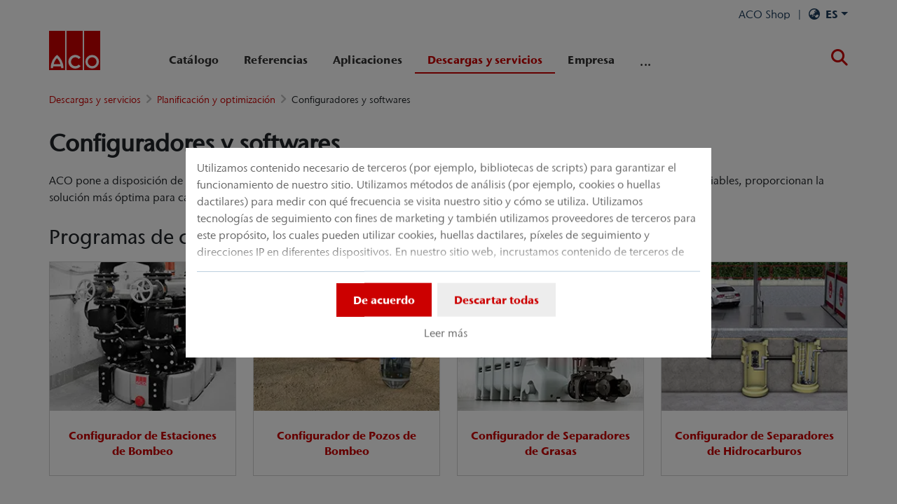

--- FILE ---
content_type: text/html; charset=utf-8
request_url: https://www.aco.es/servicio-y-soporte/configuradores-y-softwares
body_size: 16407
content:
<!DOCTYPE html>
<html lang="es" aco-fv-lang>
<head>

<meta charset="utf-8">
<!-- 
	This website is powered by TYPO3 - inspiring people to share!
	TYPO3 is a free open source Content Management Framework initially created by Kasper Skaarhoj and licensed under GNU/GPL.
	TYPO3 is copyright 1998-2026 of Kasper Skaarhoj. Extensions are copyright of their respective owners.
	Information and contribution at https://typo3.org/
-->


<link rel="icon" href="https://www.aco.es/_assets/065c8380dbb48533788f351ce3c92384/images/favicon.ico" type="image/vnd.microsoft.icon">
<title>ACO | Configuradores y softwares</title>
<meta name="generator" content="TYPO3 CMS">
<meta name="viewport" content="width=device-width, initial-scale=1">
<meta name="robots" content="index, follow">
<meta name="description" content="ACO pone a disposición de los usuarios una serie de herramientas y configuradores online para proporcionan la solución más óptima en cada proyecto y obra.">
<meta name="author" content="ACO Iberia. Sede Central.">
<meta property="og:title" content="ACO | Configuradores y softwares">
<meta property="og:image" content="https://www.aco.es/fileadmin/aco_es/Servicio_y_soporte/Soporte/Design_Planificaci%C3%B3n_y_optimizaci%C3%B3n/ACO_-_Servicio_y_soporte_-_Configuradores_y_softwares_-_765x423.jpg?fileVersion=1710491519">
<meta property="og:image:url" content="https://www.aco.es/fileadmin/aco_es/Servicio_y_soporte/Soporte/Design_Planificaci%C3%B3n_y_optimizaci%C3%B3n/ACO_-_Servicio_y_soporte_-_Configuradores_y_softwares_-_765x423.jpg?fileVersion=1710491519">
<meta property="og:image:width" content="765">
<meta property="og:image:height" content="423">
<meta property="og:type" content="website">
<meta property="og:url" content="https://www.aco.es/servicio-y-soporte/configuradores-y-softwares">
<meta property="og:description" content="ACO pone a disposición de los usuarios una serie de herramientas y configuradores online para proporcionan la solución más óptima en cada proyecto y obra.">
<meta property="og:site_name" content="ACO Iberia. Sede Central.">
<meta property="og:locale" content="es_ES">
<meta name="twitter:card" content="summary">
<meta name="twitter:title" content="ACO | Configuradores y softwares">
<meta name="twitter:image" content="https://www.aco.es/fileadmin/aco_es/Servicio_y_soporte/Soporte/Design_Planificaci%C3%B3n_y_optimizaci%C3%B3n/ACO_-_Servicio_y_soporte_-_Configuradores_y_softwares_-_765x423.jpg?fileVersion=1710491519">
<meta name="twitter:description" content="ACO pone a disposición de los usuarios una serie de herramientas y configuradores online para proporcionan la solución más óptima en cada proyecto y obra.">
<meta name="charset" content="utf-8">
<meta name="revisit" content="7 days">
<meta name="revisit-after" content="7 days">
<meta name="rating" content="general">
<meta name="twitter:url" content="https://www.aco.es/servicio-y-soporte/configuradores-y-softwares">
<meta name="title" content="ACO | Configuradores y softwares">
<meta name="publisher" content="ACO Iberia. Sede Central.">
<meta name="copyright" content="ACO Productos Polímeros S.A.U.">
<meta name="theme-color" content="#c00">
<meta name="language" content="es_ES">
<meta property="article:author" content="ACO Iberia. Sede Central.">

<link rel="stylesheet" href="https://www.aco.es/typo3temp/assets/compressed/merged-f9cadce9705bbcc4de9b5de034ff4153-2e2bb2ffb7d71c1843bf76b4742ac71d.css?1767874299" media="all">
<link rel="stylesheet" href="https://www.aco.es/typo3temp/assets/compressed/merged-19a4d007c20e0af14e5d1f433c7350c7-712fb87d3574cb647533dd5aaa5cb349.css?1767874299" media="all">


<script>
/**/
var TYPO3 = Object.assign(TYPO3 || {}, Object.fromEntries(Object.entries({"settings":{"TS":{"googleApiKey":"AIzaSyBj7uRAkg_EeYVOLnz2BJfhlRkGI5gnhnQ","websiteCountryCode":"es"}},"lang":{"tx_acocookieconsent.blocked_content_element.text":"Lamentablemente, no podemos mostrarle este contenido porque su ajustes de privacidad no lo permiten.","cookieconsent.fallback.addresssearch.text":"We utilize Google Maps to find merchants in your area.<br\/>\n\t\t\t\tWe use it to process the ZIP code that you submit.<br\/>\n\t\t\t\tTherefore please agree to the use of Google Maps.","tx_acocookieconsent.blocked_content_element.buttons.consent":"Permitir %1$s","tx_acocookieconsent.blocked_content_element.buttons.settings":"Ajustes de privacidad","toggle-read-more":"Leer m\u00e1s","toggle-read-less":"Leer menos","cookieconsent.fallback.maps.copyright":"Screenshot &copy; 2020 GeoBasis-DE\/BKG, Google","cookieconsent.fallback.maps.terms.text":"Google Maps Terms of Service","cookieconsent.fallback.maps.terms.link":"https:\/\/www.google.com\/intl\/en_US\/help\/terms_maps.html","cookieconsent.fallback.messenger.text":"The professional chat is blocked by your privacy settings. Please accept the Baufragen_chat cookie in the privacy settings.","cookieconsent.fallback.projectManager.text":"The ACO ProjectManager is blocked by your privacy settings. Please accept the ACO ProjectManager cookie and resources in the privacy settings.","tx_acocontact.formValidation.types.select.notEmpty":"Please choose your inquiry...","tx_acocontact.formValidation.fields.q.notEmpty":"Please enter your ZIP code into the search field.","tx_acocontact.formValidation.fields.q.zipCode.DE":"Please check your input. The ZIP code is required to have five digits.","tx_acocontact.formValidation.fields.q.zipCode.AT":"Please check your input. The ZIP code is required to have four digits.","txDkdDocumentWallet.minimumCharacters":"Minimum length is %1 characters.","txDkdDocumentWallet.maximumCharacters":"Maximum length is %1 characters.","txDkdDocumentWallet.accessForbidden":"Access forbidden. Please login to edit your wallet.","txDkdDocumentWallet.notFoundError":"The document wallet was not found.","txDkdDocumentWallet.internalError":"The action could not be performed due to an internal error. Please try again later.","txDkdDocumentWallet.notice":"Notice","txDkdDocumentWallet.questionDeleteWallet":"Do you want to delete wallet '%1'?","txDkdDocumentWallet.btnClose":"Close","txDkdDocumentWallet.btnAbort":"Abort","txDkdDocumentWallet.btnDelete":"Delete","txDkdDocumentWallet.defaultWalletSucessfullyChanged":"You successfully changed your default wallet.","txDkdDocumentWallet.button.addToWallet.added":"In wallet","txDkdDocumentWallet.button.addToWallet.add":"Add to wallet","txDkdDocumentWallet.button.addToWallet.spinner":"","tx_aco_catalog_form_error.minValueIs1":"Value must be greater than or equal to 1.","tx_acocatalog.wallet.itemAlreadyInWallet":"Product is already in wallet"}}).filter((entry) => !['__proto__', 'prototype', 'constructor'].includes(entry[0]))));
/**/
</script>

<script>
/*<![CDATA[*/
/*klaro-configuration*/

var privacyPid = '715'
var legalPid = '716'
var mustConsent = 0 ? true : false

var isoCode = 'es';
var fallbackLang = isoCode === 'bs' ? 'hr' : 'en';

// Workaround for websites with nn- prefix instead of no- for Norway language
if (document.querySelector('html').getAttribute('lang').startsWith('nn-')) {
  isoCode = 'nn';
  fallbackLang = 'no';
}

var translations = [];
translations[isoCode] = {
  consentModal: {
    description: "Utilizamos contenido necesario de terceros (por ejemplo, bibliotecas de scripts) para garantizar el funcionamiento de nuestro sitio. Utilizamos métodos de análisis (por ejemplo, cookies o huellas dactilares) para medir con qué frecuencia se visita nuestro sitio y cómo se utiliza. Utilizamos tecnologías de seguimiento con fines de marketing y también utilizamos proveedores de terceros para este propósito, los cuales pueden utilizar cookies, huellas dactilares, píxeles de seguimiento y direcciones IP en diferentes dispositivos. En nuestro sitio web, incrustamos contenido de terceros de otros proveedores (por ejemplo, complementos sociales, servicios de mapas, fuentes externas). No tenemos influencia en el procesamiento adicional de datos y cualquier seguimiento realizado por el proveedor de terceros. Con la configuración en el banner de consentimiento, usted consiente los procesos descritos anteriormente. Puede retirar su consentimiento en cualquier momento con efecto para el futuro. Puede encontrar más información en nuestra política de privacidad.",
    additionalLinks: {
      legal: "Aviso legal",
      privacyPolicy: "Política de privacidad"
    }
  },
  consentNotice: {
    description: "Utilizamos contenido necesario de terceros (por ejemplo, bibliotecas de scripts) para garantizar el funcionamiento de nuestro sitio. Utilizamos métodos de análisis (por ejemplo, cookies o huellas dactilares) para medir con qué frecuencia se visita nuestro sitio y cómo se utiliza. Utilizamos tecnologías de seguimiento con fines de marketing y también utilizamos proveedores de terceros para este propósito, los cuales pueden utilizar cookies, huellas dactilares, píxeles de seguimiento y direcciones IP en diferentes dispositivos. En nuestro sitio web, incrustamos contenido de terceros de otros proveedores (por ejemplo, complementos sociales, servicios de mapas, fuentes externas). No tenemos influencia en el procesamiento adicional de datos y cualquier seguimiento realizado por el proveedor de terceros. Con la configuración en el banner de consentimiento, usted consiente los procesos descritos anteriormente. Puede retirar su consentimiento en cualquier momento con efecto para el futuro. Puede encontrar más información en nuestra política de privacidad.",
    learnMore: "Leer más"
  },
  purposes: [],
};

var klaroConfig = {
  mustConsent: mustConsent,
  noticeAsModal: true,
  groupByPurpose: false,
  acceptAll: true,
  services: [{"name":"technicalNecessary","title":"Necesario por razones t\u00e9cnicas","description":"Este sitio web puede requerir algunas cookies para poder usar funciones b\u00e1sicas, como el acceso a \u00e1reas seguras del sitio web y el bloc de notas.","required":true},{"name":"video","title":"YouTube","description":"Con su consentimiento, incorporamos v\u00eddeos de YouTube en nuestro sitio web."},{"name":"maps","title":"Google Maps","description":"Con su consentimiento, se pueden mostrar mapas a trav\u00e9s de Google Maps. Tambi\u00e9n usamos Google Maps para mostrar resultados de b\u00fasqueda espec\u00edficos de la ubicaci\u00f3n."},{"name":"socialmedia","title":"Redes sociales","description":"Usamos Juicer.io para presentar nuestras actividades en las redes sociales en ciertas p\u00e1ginas. Esto puede incluir contenido adicional de terceros de las siguientes plataformas: Facebook, Twitter, Instagram, LinkedIn, Flickr y YouTube."},{"name":"marketing","title":"Marketing","description":"Las cookies de publicidad\/segmentaci\u00f3n pueden ser establecidas por terceros con quienes implementemos campa\u00f1as publicitarias.","longDescription":"La recopilaci\u00f3n de informaci\u00f3n sobre su uso del contenido y la combinaci\u00f3n con la informaci\u00f3n recopilada previamente, utilizada para medir y comprender su uso del servicio, as\u00ed como para generar informes sobre dicho uso. Esto no incluye la personalizaci\u00f3n, la recopilaci\u00f3n de informaci\u00f3n sobre su uso de este servicio para personalizar posteriormente el contenido y\/o publicidad para usted en otros contextos, es decir, en otro servicio, como sitios web o aplicaciones, a lo largo del tiempo. Las cookies de rendimiento miden el rendimiento del sitio web. Las cookies funcionales mejoran su experiencia, por ejemplo, recordando sus ajustes recientes. Tambi\u00e9n establecemos cookies de redes sociales, que le permiten compartir el contenido de este sitio web en los canales de redes sociales."}],
  fallbackLang: fallbackLang,
  translations: translations,
  callback: function(consent, service) {
    var reloadPage = false;
    document.querySelectorAll('[data-gdpr-cmp-name="' + service.name + '"]')
      .forEach( function (x) {
        if (Number(consent) === Number(x.getAttribute('data-gdpr-cmp-consented'))) {
          return;
        }
        if (Number(x.getAttribute('data-gdpr-cmp-reload')) === 1) {
            reloadPage = true;
            return;
        }
        x.setAttribute('data-gdpr-cmp-consented', Number(consent));
      });

    if (reloadPage) {
      let url = location.toString();
      url += (location.search === '' ? '?' : '&') + new Date().getTime();
      document.location = url;
    }
  },
  acoCookieConsent: {
    additionalLinks: {},
  },
};
if (privacyPid.length) {
  const privacyPolicyLink = ''
  if (privacyPolicyLink.length) { // page URL may not be present if page is not available in current language
    klaroConfig.acoCookieConsent.additionalLinks.privacyPolicy = privacyPolicyLink
  }
}

if (legalPid.length) {
  klaroConfig.acoCookieConsent.additionalLinks.legal = ''
}

const isIE11 = !!window.MSInputMethodContext && !!document.documentMode;
if (isIE11) {
  for (var i in klaroConfig.services) {
    if (klaroConfig.services[i].hasOwnProperty('longDescription') && klaroConfig.services[i].longDescription !== null) {
      if (klaroConfig.services[i].longDescription.length) {
        klaroConfig.services[i].description += ' ' + klaroConfig.services[i].longDescription;
      }
    }
  }
}


if (klaroConfig.translations.hasOwnProperty('ar')) {
  klaroConfig.translations.ar.acceptAll = 'قبول الكل';
  klaroConfig.translations.ar.acceptSelected = 'قبول المحدد';
  klaroConfig.translations.ar.decline = 'أناأرفض';
  klaroConfig.translations.ar.close = 'اغلاق';
  klaroConfig.translations.ar.consentModal.title = 'الخدمات التي نوداستخدامها';
  klaroConfig.translations.ar.ok = 'موافق';
  klaroConfig.translations.ar.save = 'حفظ';
  klaroConfig.translations.ar.poweredBy = 'نفذ ببرنامج كلارو!';
  klaroConfig.translations.ar.service = {
    disableAll: {
      title:  'تمكين أو تعطيل كافة الخدمات',
      description: 'استخدم رمز التبديل هذا لتمكين كافة الخدمات أو تعطيلها.'
    },
    required: {
    description: 'هذه الخدمات مطلوبة دائما',
    title: '(مطلوب دائما)'
    }
  };
}

if (klaroConfig.translations.hasOwnProperty('bg')) {
  klaroConfig.translations.bg.acceptAll = 'Приемам всичко';
  klaroConfig.translations.bg.acceptSelected = 'Приемете избраното';
  klaroConfig.translations.bg.decline = 'Аз отказвам';
  klaroConfig.translations.bg.consentModal.title = 'Услуги, които бихме искали да използваме';
  klaroConfig.translations.bg.ok = 'Това е добре';
  klaroConfig.translations.bg.save = 'Запазете';
  klaroConfig.translations.bg.poweredBy = 'Реализирано с Кlaro!';
  klaroConfig.translations.bg.service = {
    disableAll: {
      title:  'Активирайте или деактивирайте всички услуги',
      description: 'Използвайте този превключвател, за да активирате или деактивирате всички услуги.'
    },
    required: {
      description: 'Тези услуги винаги се изискват',
      title: '(винаги се изисква)'
    }
  };
}

if (klaroConfig.translations.hasOwnProperty('hr')) {
  klaroConfig.translations.hr.acceptAll = 'Prihvatiti sve';
  klaroConfig.translations.hr.acceptSelected = 'Prihvati odabrano';
}

if (klaroConfig.translations.hasOwnProperty('cs')) {
  klaroConfig.translations.cs.acceptAll = 'Přijmout vše';
  klaroConfig.translations.cs.acceptSelected = 'Přijmout vybrané';
  klaroConfig.translations.cs.decline = 'odmítám';
  klaroConfig.translations.cs.save = 'Uložit';
  klaroConfig.translations.cs.consentModal.title = 'Služby, které bychom rádi využili';
  klaroConfig.translations.cs.ok = 'To je v pořádku';
  klaroConfig.translations.cs.poweredBy = 'Realizováno s Klaro!';
  klaroConfig.translations.cs.service = {
    disableAll: {
      title: 'Povolte nebo zakažte všechny služby',
      description: 'Pomocí tohoto přepínače můžete povolit nebo zakázat všechny služby.'
    },
    required: {
      description: 'Tato služba je vždy vyžadována',
      title: '(vždy vyžadováno)'
    }
  };
}

if (klaroConfig.translations.hasOwnProperty('et')) {
  klaroConfig.translations.et.acceptAll = 'Aktsepteeri kõiki';
  klaroConfig.translations.et.acceptSelected = 'Nõustu valitud';
  klaroConfig.translations.et.decline = 'ma keeldun';
  klaroConfig.translations.et.save = 'Salvesta';
  klaroConfig.translations.et.consentModal.title = 'Teenused, mida me sooviksime kasutada';
  klaroConfig.translations.et.ok = 'See on ok';
  klaroConfig.translations.et.poweredBy = 'realiseeritud koos Klaro!';
  klaroConfig.translations.et.service = {
    disableAll: {
      title: 'Lubage või keelake kõik teenused',
      description: 'Kasutage seda lülitit kõigi teenuste lubamiseks või keelamiseks.'
    },
    required: {
      description: 'Need teenused on alati vajalikud',
      title: '(alati nõutav)'
    }
  };
}

if (klaroConfig.translations.hasOwnProperty('lv')) {
  klaroConfig.translations.lv.acceptAll = 'Pieņemt visus';
  klaroConfig.translations.lv.acceptSelected = 'Pieņemt atlasīto';
  klaroConfig.translations.lv.decline = 'es noraidu';
  klaroConfig.translations.lv.save = 'Saglabāt';
  klaroConfig.translations.lv.consentModal.title = 'Pakalpojumi, kurus mēs vēlētos izmantot';
  klaroConfig.translations.lv.ok = 'Tas ir labi';
  klaroConfig.translations.lv.poweredBy = 'Sapratis ar Klaro!';
  klaroConfig.translations.lv.service = {
    disableAll: {
      title: 'Iespējot vai atspējot visus pakalpojumus',
      description: 'Izmantojiet šo slēdzi, lai iespējotu vai atspējotu visus pakalpojumus.'
    },
    required: {
      description: 'Šie pakalpojumi vienmēr ir nepieciešami',
      title: '(vienmēr vajadzīgs)'
    }
  };
}

if (klaroConfig.translations.hasOwnProperty('lt')) {
  klaroConfig.translations.lt.acceptAll = 'Sutinku su visais';
  klaroConfig.translations.lt.acceptSelected = 'Sutinku su pasirinktais';
  klaroConfig.translations.lt.decline = 'Nesutinku';
  klaroConfig.translations.lt.save = 'Patvirtinti';
  klaroConfig.translations.lt.consentModal.title = 'Paslaugos, kuriomis norėtume naudotis';
  klaroConfig.translations.lt.ok = 'Sutinku';
  klaroConfig.translations.lt.poweredBy = 'Sukurta su Klaro!!';
  klaroConfig.translations.lt.service = {
    disableAll: {
      title: 'Įgalinti arba išjungti visas paslaugas',
      description: 'Norėdami įjungti arba išjungti visas paslaugas, naudokite šį jungiklį.'
    },
    required: {
      description: 'Šios paslaugos visada reikalingos',
      title: '(visada reikalinga)'
    }
  };
}

if (klaroConfig.translations.hasOwnProperty('sl')) {
  klaroConfig.translations.sl.acceptAll = 'Sprejmi vse';
  klaroConfig.translations.sl.acceptSelected = 'Sprejmi izbrano';
  klaroConfig.translations.sl.decline = 'zavračam';
  klaroConfig.translations.sl.save = 'Shrani';
  klaroConfig.translations.sl.consentModal.title = 'Storitve, ki bi jih radi uporabljali';
  klaroConfig.translations.sl.ok = 'V redu je';
  klaroConfig.translations.sl.poweredBy = 'Uresničeno s Klaro!';
  klaroConfig.translations.sl.service = {
    disableAll: {
      title: 'Omogočite ali onemogočite vse storitve',
      description: 'S tem stikalom omogočite ali onemogočite vse storitve.'
    },
    required: {
      description: 'Te storitve so vedno potrebne',
      title: '(vedno zahteva)'
    }
  };
}

if (klaroConfig.translations.hasOwnProperty('ro')) {
  klaroConfig.translations.ro.acceptAll = 'Accepta toate';
  klaroConfig.translations.ro.acceptSelected = 'Acceptați selectat';
}

if (klaroConfig.translations.hasOwnProperty('hu')) {
  klaroConfig.translations.hu.save = 'Megment';
  klaroConfig.translations.hu.acceptAll = 'Mindent elfogad';
  klaroConfig.translations.hu.acceptSelected = 'A kiválasztott elfogadása';
}

if (klaroConfig.translations.hasOwnProperty('hr')) {
  klaroConfig.translations.hr.acceptAll = 'Prihvatiti sve';
  klaroConfig.translations.hr.acceptSelected = 'Prihvati odabrano';
}

if (klaroConfig.translations.hasOwnProperty('bs')) {
  klaroConfig.translations.bs.acceptAll = 'Prihvatiti sve';
  klaroConfig.translations.bs.acceptSelected = 'Prihvati odabrano';
}

if (klaroConfig.translations.hasOwnProperty('el')) {
  klaroConfig.translations.el.acceptAll = 'Αποδοχή όλων';
  klaroConfig.translations.el.acceptSelected = 'Αποδοχή επιλεγμένη';
}

if (klaroConfig.translations.hasOwnProperty('fi')) {
  klaroConfig.translations.fi.acceptAll = 'Hyväksy kaikki';
  klaroConfig.translations.fi.acceptSelected = 'Hyväksy valittu';
}

if (klaroConfig.translations.hasOwnProperty('sr')) {
  klaroConfig.translations.sr.acceptAll = 'Prihvatiti sve';
  klaroConfig.translations.sr.acceptSelected = 'Prihvati odabrano';
  klaroConfig.translations.sr.decline = 'Odbijam';
  klaroConfig.translations.sr.consentModal.title = 'Informacije koje želimo da prikupimo';
  klaroConfig.translations.sr.service = {
    disableAll: {
      title: 'Omogući ili onemogući sve usluge',
      description: 'Koristite ovaj prekidač kako biste omogućili ili onemogućili sve usluge odjednom'
    },
    required: {
      title: '(obavezno)',
      description: 'Ova usluga je uvek obavezna'
    }
  };
}

if (klaroConfig.translations.hasOwnProperty('vi')) {
  klaroConfig.translations.vi.save = 'LƯU';
  klaroConfig.translations.vi.consentModal.title = 'Các dịch vụ chúng tôi sử dụng';
  klaroConfig.translations.vi.decline = 'Từ chối';
  klaroConfig.translations.vi.ok = 'Đồng ý';
  klaroConfig.translations.vi.acceptAll = 'Chấp nhận tất cả';
  klaroConfig.translations.vi.acceptSelected = 'Chấp nhận đã chọn';
  klaroConfig.translations.vi.close = 'Đóng';
  klaroConfig.translations.vi.service = {
    disableAll: {
      title: 'Bật hoặc tắt tất cả các dịch vụ',
      description: 'Sử dụng công tắc này để bật hoặc tắt tất cả các dịch vụ.'
    },
    required: {
      title: '(Luôn yêu cầu)'
    }
  };
}

if (klaroConfig.translations.hasOwnProperty('id')) {
  klaroConfig.translations.id.save = 'Simpan';
  klaroConfig.translations.id.consentModal.title = 'Layanan yang Ingin Kami Gunakan';
  klaroConfig.translations.id.decline = 'Saya menolak';
  klaroConfig.translations.id.ok = 'Tidak apa-apa';
  klaroConfig.translations.id.acceptAll = 'Terima semua';
  klaroConfig.translations.id.acceptSelected = 'Terima yang dipilih';
  klaroConfig.translations.id.close = 'Tutup';
  klaroConfig.translations.id.service = {
    disableAll: {
      title: 'Aktifkan atau Nonaktifkan Semua Layanan',
      description: 'Gunakan sakelar ini untuk mengaktifkan atau menonaktifkan semua layanan.'
    },
    required: {
      title: '(Selalu Dibutuhkan)'
    }
  };
}

if (klaroConfig.translations.hasOwnProperty('sq')) {
  klaroConfig.translations.sq.save = 'Ruaj';
  klaroConfig.translations.sq.consentModal.title = 'Shërbimet që dëshirojme të përdorim.';
  klaroConfig.translations.sq.decline = 'Unë refuzoj';
  klaroConfig.translations.sq.ok = 'Kjo është në rregull';
  klaroConfig.translations.sq.acceptAll = 'Prano të gjitha';
  klaroConfig.translations.sq.acceptSelected = 'Prano të përzgjedhurat';
  klaroConfig.translations.sq.close = 'Mbylle';
  klaroConfig.translations.sq.service = {
    disableAll: {
      title: 'Aktivizimi ose çaktivizimi i të gjitha shërbimeve.',
      description: 'Përdoreni këtë çelës për të aktivizuar ose çaktivizuar të gjitha shërbimet.'
    },
    required: {
      title: '(Kerkohet gjithmone)'
    }
  };
}

if (klaroConfig.translations.hasOwnProperty('tr')) {
  klaroConfig.translations.tr.acceptAll = 'Tümünü kabul et';
  klaroConfig.translations.tr.acceptSelected = 'Seçilenleri kabul et';
}

if (klaroConfig.translations.hasOwnProperty('uk')) {
  klaroConfig.translations.uk.acceptAll = 'Прийняти всі';
  klaroConfig.translations.uk.acceptSelected = 'Прийняти вибрані';
  klaroConfig.translations.uk.close = 'Закрити';
  klaroConfig.translations.uk.decline = 'Я відмовляюся';
  klaroConfig.translations.uk.save = 'Зберегти';
  klaroConfig.translations.uk.consentModal.title = 'Послуги, якими ми хотіли б скористатися';
  klaroConfig.translations.uk.ok = 'Нічого страшного';
  klaroConfig.translations.uk.poweredBy = 'Працює на Klaro!';
  klaroConfig.translations.uk.service = {
    disableAll: {
      title: 'Увімкнути або вимкнути всі послуги',
      description: 'Використовуйте цей перемикач, щоб увімкнути або вимкнути всі послуги.'
    },
    required: {
      description: 'Ця послуга завжди потрібна',
      title: '(завжди потрібно)'
    }
  };
}

if (klaroConfig.translations.hasOwnProperty('mk')) {
  klaroConfig.translations.mk.acceptAll = 'Прифати сè';
  klaroConfig.translations.mk.acceptSelected = 'Прифати избрани';
  klaroConfig.translations.mk.close = 'Затвори';
  klaroConfig.translations.mk.decline = 'Одбивам';
  klaroConfig.translations.mk.save = 'Зачувај';
  klaroConfig.translations.mk.consentModal.title = 'Услуги што сакаме да ги користиме';
  klaroConfig.translations.mk.ok = 'Во ред е';
  klaroConfig.translations.mk.poweredBy = 'Поддржано од Klaro!';
  klaroConfig.translations.mk.service = {
    disableAll: {
      title: 'Овозможи или оневозможи ги сите услуги',
      description: 'Користете го овој прекинувач за да ги овозможите или оневозможите сите услуги.'
    },
    required: {
      description: 'Оваа услуга секогаш е потребна.',
      title: '(секогаш е потребно)'
    }
  };
}







/*]]>*/
</script>

<link rel="apple-touch-icon" sizes="57x57" href="https://www.aco.es/typo3temp/assets/_processed_/2/7/csm_aco-logo-1x1_dff76ef112.png?fileVersion=1714994868">
	<link rel="apple-touch-icon" sizes="60x60" href="https://www.aco.es/typo3temp/assets/_processed_/2/7/csm_aco-logo-1x1_31fb81a4d9.png?fileVersion=1714994868">
	<link rel="apple-touch-icon" sizes="72x72" href="https://www.aco.es/typo3temp/assets/_processed_/2/7/csm_aco-logo-1x1_01ee4f64fa.png?fileVersion=1714994868">
	<link rel="apple-touch-icon" sizes="76x76" href="https://www.aco.es/typo3temp/assets/_processed_/2/7/csm_aco-logo-1x1_9d05b5eb90.png?fileVersion=1714994869">
	<link rel="apple-touch-icon" sizes="114x114" href="https://www.aco.es/typo3temp/assets/_processed_/2/7/csm_aco-logo-1x1_5a6d2569ae.png?fileVersion=1714994869">
	<link rel="apple-touch-icon" sizes="120x120" href="https://www.aco.es/typo3temp/assets/_processed_/2/7/csm_aco-logo-1x1_ba0a3894a1.png?fileVersion=1714994870">
	<link rel="apple-touch-icon" sizes="144x144" href="https://www.aco.es/typo3temp/assets/_processed_/2/7/csm_aco-logo-1x1_6d887456ce.png?fileVersion=1714994870">
	<link rel="apple-touch-icon" sizes="152x152" href="https://www.aco.es/typo3temp/assets/_processed_/2/7/csm_aco-logo-1x1_c579981a2e.png?fileVersion=1714994871">
	<link rel="apple-touch-icon" sizes="167x167" href="https://www.aco.es/typo3temp/assets/_processed_/2/7/csm_aco-logo-1x1_cc7c459c0d.png?fileVersion=1714994871">
	<link rel="apple-touch-icon" sizes="180x180" href="https://www.aco.es/typo3temp/assets/_processed_/2/7/csm_aco-logo-1x1_682cad94c8.png?fileVersion=1714994872">
	<link rel="apple-touch-icon" sizes="1024x1024" href="https://www.aco.es/typo3temp/assets/_processed_/2/7/csm_aco-logo-1x1_e43d8e3aff.png?fileVersion=1714994872">

	<meta name="apple-mobile-web-app-capable" content="yes">
	<meta name="mobile-web-app-capable" content="yes">
	<meta name="apple-mobile-web-app-status-bar-style" content="black-translucent">


<link rel="canonical" href="https://www.aco.es/servicio-y-soporte/configuradores-y-softwares"/>

<link rel="alternate" hreflang="es-ES" href="https://www.aco.es/servicio-y-soporte/configuradores-y-softwares"/>
<link rel="alternate" hreflang="pt-PT" href="https://www.aco.es/pt/servicio-y-soporte/design-planificacion-y-optimizacion/configuradores-e-software"/>
<link rel="alternate" hreflang="x-default" href="https://www.aco.es/servicio-y-soporte/configuradores-y-softwares"/>

<script data-type='text/javascript'
				data-src="https://www.aco.es/_assets/dfc4b9baf2768a6b3625fcf761b91537/JavaScript/datalayer.js?fileVersion=1714994850"
				data-name="marketing"
				type="text/plain"
				>
</script>



<script data-type="text/javascript"
				data-name="marketing"
				type="text/plain"
				>
	    <!-- Google Tag Manager -->
    (function(w,d,s,l,i){w[l]=w[l]||[];w[l].push({'gtm.start':
      new Date().getTime(),event:'gtm.js'});var f=d.getElementsByTagName(s)[0], j=d.createElement(s),dl=l!='dataLayer'?'&l='+l:'';j.async=true;j.src=
      '//www.googletagmanager.com/gtm.js?id='+i+dl;f.parentNode.insertBefore(j,f);
      })(window,document,'script','dataLayer','GTM-N23ZTH4');
    <!-- End Google Tag Manager -->
</script>


<!-- This site is optimized with the Yoast SEO for TYPO3 plugin - https://yoast.com/typo3-extensions-seo/ -->
<script type="application/ld+json">[{"@context":"https:\/\/www.schema.org","@type":"BreadcrumbList","itemListElement":[{"@type":"ListItem","position":1,"item":{"@id":"https:\/\/www.aco.es\/","name":"ACO | we care for water"}},{"@type":"ListItem","position":2,"item":{"@id":"https:\/\/www.aco.es\/descargas-y-servicios","name":"Descargas y servicios"}},{"@type":"ListItem","position":3,"item":{"@id":"https:\/\/www.aco.es\/servicio-y-soporte\/design-planificacion-y-optimizacion","name":"Planificaci\u00f3n y optimizaci\u00f3n"}},{"@type":"ListItem","position":4,"item":{"@id":"https:\/\/www.aco.es\/servicio-y-soporte\/configuradores-y-softwares","name":"Configuradores y softwares"}}]}]</script>
</head>
<body >


	<div class="mt-3 d-none" data-display-browsers="deprecated">
		<div class="container alert alert-info d-flex"><i aria-hidden="true" class="fas fa-info-circle fa-2x me-4"></i><div><h4 class="alert-heading">Browser not supported</h4><p class="mb-0">You are using an old browser that we do not support anymore. Please consider using a modern web browser such as Microsoft Edge, Google Chrome or Firefox for the best website experience.</p><button type="button" data-dismiss="alert" class="me-3"><i class="fas fa-times" aria-hidden="true"><span class="visually-hidden">X</span></i></button>   </div></div>
	</div>



<div id="wrapper" class="page--blue " data-primarycolor="#c00" data-graycolor="#999999">
	



<header id="header-main">
	<div class="skip-links">
		<a href="#navbarSupportedContent" class="skip-links__item btn btn-primary d-none d-lg-block visually-hidden-focusable">
			Saltar directamente a la navegación principal
		</a>
		<a href="#contain-main-wrap" class="skip-links__item btn btn-primary d-none d-lg-block visually-hidden-focusable">
			Saltar directamente al contenido
		</a>
	</div>

	
	
		<section class="container container-meta">
			<div class="row meta-links"><nav aria-label="Meta navegación" class="nav-meta-wrapper"><ul class="nav nav--meta no-bullet"><li class="nav-item nav-item--meta"><div id="languageDropdown"><a class="nav-link nav-link--meta dropdown-toggle" data-bs-toggle="dropdown" href="#" role="button" aria-haspopup="true" aria-expanded="false" rel="nofollow" title="es"><i class="fas fa-globe-asia me-2"></i><span class="text-uppercase fw-bold">es</span></a><div class="dropdown-menu dropdown-menu--meta"><a class="dropdown-item" href="https://www.aco.es/pt/servicio-y-soporte/design-planificacion-y-optimizacion/configuradores-e-software" title="Português"><span class="text-uppercase fw-bold me-2" aria-hidden="true">pt</span>
				Português
			</a></div></div></li><li class="nav-item nav-item--meta d-none d-md-flex"><span><a href="http://shop.aco.es/" target="_blank" rel="noreferrer" class="nav-link nav-link--meta p-0">
								ACO Shop
							</a></span></li></ul></nav></div>
		</section>
		
	
	<div class="container container-navbar overflow-hidden">
		<nav aria-label="Navegación principal" class="navbar navbar-expand-lg p-0">

			
				<a href="https://www.aco.es/" title="ACO Iberia. Sede Central." class="navbar-brand">
					<img title="ACO Iberia. Sede Central." alt="ACO Iberia. Sede Central." src="https://www.aco.es/_assets/065c8380dbb48533788f351ce3c92384/AcoLayout/images/aco-logo.svg?fileVersion=1714994850" width="73" height="56" />
				</a>
			
			<div class="collapse navbar-collapse" id="navbarSupportedContent">
				

<ul class="navbar-nav nav-main me-auto">

	
	
	<li class="nav-item  dropdown">
		<div class="nav-link-wrapper aco-pseudo-separator aco-pseudo-separator--lg-none">
			<div class="dropdown-toggle">
				
	
	<a href="https://www.aco.es/catalogo" class="nav-link nav-main__lvl-1__link">
		Catálogo
	</a>

				
					<button class="btn p-0 toggle-sub" role="button" aria-haspopup="true" aria-expanded="false">
						<span class="visually-hidden">Submenú de «Catálogo»</span>
					</button>
				
			</div>
		</div>

		
			<div class="dropdown-menu nav-main__lvl-2__container navbar--columns" aria-labelledby="navbarDropdown" data-dropdown-menu="1">
				
	
	<div class="nav-item nav-main__lvl-1__item untoggle-sub__container d-lg-none">
		<div class="nav-link-wrapper aco-pseudo-separator aco-pseudo-separator--lg-none">
			<div class="nav-link nav-main__lvl-1__link gap-2">
				<button class="btn p-0 untoggle-sub">
					<span class="visually-hidden">Volver al nivel anterior: «Catálogo»</span>
				</button>
				<span style="margin-top: -3px;">
									
									Catálogo
								</span>
			</div>
		</div>
	</div>

				
					
	
	
	<div class="nav-main__lvl-2__item">
		<div class="nav-link-wrapper aco-pseudo-separator aco-pseudo-separator--lg-none">
			<div class="dropdown-toggle">
				
	
	<a href="https://www.aco.es/collect" class="nav-link nav-main__lvl-2__link">
		Collect
	</a>

				
					<button class="btn p-0 toggle-sub" role="button" aria-haspopup="true" aria-expanded="false">
						<span class="visually-hidden">Submenú de «Collect»</span>
					</button>
				
			</div>
		</div>
		
			<div class="nav-main__lvl-3__container">
				
	
	<div class="nav-item nav-main__lvl-1__item untoggle-sub__container d-lg-none">
		<div class="nav-link-wrapper aco-pseudo-separator aco-pseudo-separator--lg-none">
			<div class="nav-link nav-main__lvl-1__link gap-2">
				<button class="btn p-0 untoggle-sub">
					<span class="visually-hidden">Volver al nivel anterior: «Collect»</span>
				</button>
				<span style="margin-top: -3px;">
									
									Collect
								</span>
			</div>
		</div>
	</div>

				
					
	
	
	<div class="nav-main__lvl-3__item">
		<div class="nav-link-wrapper aco-pseudo-separator aco-pseudo-separator--lg-none">
			<div class="">
				
	
	<a href="https://www.aco.es/canales" class="nav-link nav-main__lvl-3__link">
		Canales
	</a>

				
			</div>
		</div>
		
	</div>

				
					
	
	
	<div class="nav-main__lvl-3__item">
		<div class="nav-link-wrapper aco-pseudo-separator aco-pseudo-separator--lg-none">
			<div class="">
				
	
	<a href="https://www.aco.es/protectores" class="nav-link nav-main__lvl-3__link">
		Protectores
	</a>

				
			</div>
		</div>
		
	</div>

				
					
	
	
	<div class="nav-main__lvl-3__item">
		<div class="nav-link-wrapper aco-pseudo-separator aco-pseudo-separator--lg-none">
			<div class="">
				
	
	<a href="https://www.aco.es/sistemas-de-tuberias" class="nav-link nav-main__lvl-3__link">
		Sistemas de tuberías
	</a>

				
			</div>
		</div>
		
	</div>

				
					
	
	
	<div class="nav-main__lvl-3__item">
		<div class="nav-link-wrapper aco-pseudo-separator aco-pseudo-separator--lg-none">
			<div class="">
				
	
	<a href="https://www.aco.es/sumideros" class="nav-link nav-main__lvl-3__link">
		Sumideros
	</a>

				
			</div>
		</div>
		
	</div>

				
					
	
	
	<div class="nav-main__lvl-3__item">
		<div class="nav-link-wrapper aco-pseudo-separator aco-pseudo-separator--lg-none">
			<div class="">
				
	
	<a href="https://www.aco.es/imbornales" class="nav-link nav-main__lvl-3__link">
		Imbornales
	</a>

				
			</div>
		</div>
		
	</div>

				
					
	
	
	<div class="nav-main__lvl-3__item">
		<div class="nav-link-wrapper aco-pseudo-separator aco-pseudo-separator--lg-none">
			<div class="">
				
	
	<a href="https://www.aco.es/tapas" class="nav-link nav-main__lvl-3__link">
		Tapas
	</a>

				
			</div>
		</div>
		
	</div>

				
					
	
	
	<div class="nav-main__lvl-3__item">
		<div class="nav-link-wrapper aco-pseudo-separator aco-pseudo-separator--lg-none">
			<div class="">
				
	
	<a href="https://www.aco.es/tragaluces" class="nav-link nav-main__lvl-3__link">
		Tragaluces
	</a>

				
			</div>
		</div>
		
	</div>

				
			</div>
		
	</div>

				
					
	
	
	<div class="nav-main__lvl-2__item">
		<div class="nav-link-wrapper aco-pseudo-separator aco-pseudo-separator--lg-none">
			<div class="dropdown-toggle">
				
	
	<a href="https://www.aco.es/clean" class="nav-link nav-main__lvl-2__link">
		Clean
	</a>

				
					<button class="btn p-0 toggle-sub" role="button" aria-haspopup="true" aria-expanded="false">
						<span class="visually-hidden">Submenú de «Clean»</span>
					</button>
				
			</div>
		</div>
		
			<div class="nav-main__lvl-3__container">
				
	
	<div class="nav-item nav-main__lvl-1__item untoggle-sub__container d-lg-none">
		<div class="nav-link-wrapper aco-pseudo-separator aco-pseudo-separator--lg-none">
			<div class="nav-link nav-main__lvl-1__link gap-2">
				<button class="btn p-0 untoggle-sub">
					<span class="visually-hidden">Volver al nivel anterior: «Clean»</span>
				</button>
				<span style="margin-top: -3px;">
									
									Clean
								</span>
			</div>
		</div>
	</div>

				
					
	
	
	<div class="nav-main__lvl-3__item">
		<div class="nav-link-wrapper aco-pseudo-separator aco-pseudo-separator--lg-none">
			<div class="">
				
	
	<a href="https://www.aco.es/estacion-reutilizacion" class="nav-link nav-main__lvl-3__link">
		Estación de reutilización
	</a>

				
			</div>
		</div>
		
	</div>

				
					
	
	
	<div class="nav-main__lvl-3__item">
		<div class="nav-link-wrapper aco-pseudo-separator aco-pseudo-separator--lg-none">
			<div class="">
				
	
	<a href="https://www.aco.es/estacion-tratamiento" class="nav-link nav-main__lvl-3__link">
		Estación de tratamiento
	</a>

				
			</div>
		</div>
		
	</div>

				
					
	
	
	<div class="nav-main__lvl-3__item">
		<div class="nav-link-wrapper aco-pseudo-separator aco-pseudo-separator--lg-none">
			<div class="">
				
	
	<a href="https://www.aco.es/separadores" class="nav-link nav-main__lvl-3__link">
		Separadores
	</a>

				
			</div>
		</div>
		
	</div>

				
			</div>
		
	</div>

				
					
	
	
	<div class="nav-main__lvl-2__item">
		<div class="nav-link-wrapper aco-pseudo-separator aco-pseudo-separator--lg-none">
			<div class="dropdown-toggle">
				
	
	<a href="https://www.aco.es/hold" class="nav-link nav-main__lvl-2__link">
		Hold
	</a>

				
					<button class="btn p-0 toggle-sub" role="button" aria-haspopup="true" aria-expanded="false">
						<span class="visually-hidden">Submenú de «Hold»</span>
					</button>
				
			</div>
		</div>
		
			<div class="nav-main__lvl-3__container">
				
	
	<div class="nav-item nav-main__lvl-1__item untoggle-sub__container d-lg-none">
		<div class="nav-link-wrapper aco-pseudo-separator aco-pseudo-separator--lg-none">
			<div class="nav-link nav-main__lvl-1__link gap-2">
				<button class="btn p-0 untoggle-sub">
					<span class="visually-hidden">Volver al nivel anterior: «Hold»</span>
				</button>
				<span style="margin-top: -3px;">
									
									Hold
								</span>
			</div>
		</div>
	</div>

				
					
	
	
	<div class="nav-main__lvl-3__item">
		<div class="nav-link-wrapper aco-pseudo-separator aco-pseudo-separator--lg-none">
			<div class="">
				
	
	<a href="https://www.aco.es/tanque-de-tormentas" class="nav-link nav-main__lvl-3__link">
		Tanque de tormentas
	</a>

				
			</div>
		</div>
		
	</div>

				
					
	
	
	<div class="nav-main__lvl-3__item">
		<div class="nav-link-wrapper aco-pseudo-separator aco-pseudo-separator--lg-none">
			<div class="">
				
	
	<a href="https://www.aco.es/depositos-de-liquidos" class="nav-link nav-main__lvl-3__link">
		Depósitos de líquidos
	</a>

				
			</div>
		</div>
		
	</div>

				
			</div>
		
	</div>

				
					
	
	
	<div class="nav-main__lvl-2__item">
		<div class="nav-link-wrapper aco-pseudo-separator aco-pseudo-separator--lg-none">
			<div class="dropdown-toggle">
				
	
	<a href="https://www.aco.es/reuse" class="nav-link nav-main__lvl-2__link">
		Reuse
	</a>

				
					<button class="btn p-0 toggle-sub" role="button" aria-haspopup="true" aria-expanded="false">
						<span class="visually-hidden">Submenú de «Reuse»</span>
					</button>
				
			</div>
		</div>
		
			<div class="nav-main__lvl-3__container">
				
	
	<div class="nav-item nav-main__lvl-1__item untoggle-sub__container d-lg-none">
		<div class="nav-link-wrapper aco-pseudo-separator aco-pseudo-separator--lg-none">
			<div class="nav-link nav-main__lvl-1__link gap-2">
				<button class="btn p-0 untoggle-sub">
					<span class="visually-hidden">Volver al nivel anterior: «Reuse»</span>
				</button>
				<span style="margin-top: -3px;">
									
									Reuse
								</span>
			</div>
		</div>
	</div>

				
					
	
	
	<div class="nav-main__lvl-3__item">
		<div class="nav-link-wrapper aco-pseudo-separator aco-pseudo-separator--lg-none">
			<div class="">
				
	
	<a href="https://www.aco.es/bombas-individuales" class="nav-link nav-main__lvl-3__link">
		Bombas Individuales
	</a>

				
			</div>
		</div>
		
	</div>

				
					
	
	
	<div class="nav-main__lvl-3__item">
		<div class="nav-link-wrapper aco-pseudo-separator aco-pseudo-separator--lg-none">
			<div class="">
				
	
	<a href="https://www.aco.es/estaciones-de-bombeo" class="nav-link nav-main__lvl-3__link">
		Estaciones de bombeo de instalación en superficie
	</a>

				
			</div>
		</div>
		
	</div>

				
					
	
	
	<div class="nav-main__lvl-3__item">
		<div class="nav-link-wrapper aco-pseudo-separator aco-pseudo-separator--lg-none">
			<div class="">
				
	
	<a href="https://www.aco.es/pozos-bombeo" class="nav-link nav-main__lvl-3__link">
		Pozos de bombeo de instalación enterrada
	</a>

				
			</div>
		</div>
		
	</div>

				
			</div>
		
	</div>

				
			</div>
		
	</li>

	
	
	<li class="nav-item  ">
		<div class="nav-link-wrapper aco-pseudo-separator aco-pseudo-separator--lg-none">
			<div class="">
				
	
	<a href="https://www.aco.es/referencias" class="nav-link nav-main__lvl-1__link">
		Referencias
	</a>

				
			</div>
		</div>

		
	</li>

	
	
	<li class="nav-item  dropdown">
		<div class="nav-link-wrapper aco-pseudo-separator aco-pseudo-separator--lg-none">
			<div class="dropdown-toggle">
				
	
	<a href="https://www.aco.es/aplicaciones" class="nav-link nav-main__lvl-1__link">
		Aplicaciones
	</a>

				
					<button class="btn p-0 toggle-sub" role="button" aria-haspopup="true" aria-expanded="false">
						<span class="visually-hidden">Submenú de «Aplicaciones»</span>
					</button>
				
			</div>
		</div>

		
			<div class="dropdown-menu nav-main__lvl-2__container navbar--columns" aria-labelledby="navbarDropdown" data-dropdown-menu="1">
				
	
	<div class="nav-item nav-main__lvl-1__item untoggle-sub__container d-lg-none">
		<div class="nav-link-wrapper aco-pseudo-separator aco-pseudo-separator--lg-none">
			<div class="nav-link nav-main__lvl-1__link gap-2">
				<button class="btn p-0 untoggle-sub">
					<span class="visually-hidden">Volver al nivel anterior: «Aplicaciones»</span>
				</button>
				<span style="margin-top: -3px;">
									
									Aplicaciones
								</span>
			</div>
		</div>
	</div>

				
					
	
	
	<div class="nav-main__lvl-2__item">
		<div class="nav-link-wrapper aco-pseudo-separator aco-pseudo-separator--lg-none">
			<div class="dropdown-toggle">
				
	
	<a href="https://www.aco.es/aplicaciones/commercial-buildings" class="nav-link nav-main__lvl-2__link">
		Commercial Buildings
	</a>

				
					<button class="btn p-0 toggle-sub" role="button" aria-haspopup="true" aria-expanded="false">
						<span class="visually-hidden">Submenú de «Commercial Buildings»</span>
					</button>
				
			</div>
		</div>
		
			<div class="nav-main__lvl-3__container">
				
	
	<div class="nav-item nav-main__lvl-1__item untoggle-sub__container d-lg-none">
		<div class="nav-link-wrapper aco-pseudo-separator aco-pseudo-separator--lg-none">
			<div class="nav-link nav-main__lvl-1__link gap-2">
				<button class="btn p-0 untoggle-sub">
					<span class="visually-hidden">Volver al nivel anterior: «Commercial Buildings»</span>
				</button>
				<span style="margin-top: -3px;">
									
									Commercial Buildings
								</span>
			</div>
		</div>
	</div>

				
					
	
	
	<div class="nav-main__lvl-3__item">
		<div class="nav-link-wrapper aco-pseudo-separator aco-pseudo-separator--lg-none">
			<div class="">
				
	
	<a href="https://www.aco.es/aplicaciones/commercial-buildings/hoteles" class="nav-link nav-main__lvl-3__link">
		Hoteles
	</a>

				
			</div>
		</div>
		
	</div>

				
					
	
	
	<div class="nav-main__lvl-3__item">
		<div class="nav-link-wrapper aco-pseudo-separator aco-pseudo-separator--lg-none">
			<div class="">
				
	
	<a href="https://www.aco.es/aplicaciones/commercial-buildings/hospitales" class="nav-link nav-main__lvl-3__link">
		Hospitales
	</a>

				
			</div>
		</div>
		
	</div>

				
					
	
	
	<div class="nav-main__lvl-3__item">
		<div class="nav-link-wrapper aco-pseudo-separator aco-pseudo-separator--lg-none">
			<div class="">
				
	
	<a href="https://www.aco.es/aplicaciones/commercial-buildings/restaurantes-y-caterings" class="nav-link nav-main__lvl-3__link">
		Restaurantes y cáterings
	</a>

				
			</div>
		</div>
		
	</div>

				
					
	
	
	<div class="nav-main__lvl-3__item">
		<div class="nav-link-wrapper aco-pseudo-separator aco-pseudo-separator--lg-none">
			<div class="">
				
	
	<a href="https://www.aco.es/aplicaciones/commercial-buildings/oficinas-y-edificios" class="nav-link nav-main__lvl-3__link">
		Oficinas y otros edificios
	</a>

				
			</div>
		</div>
		
	</div>

				
					
	
	
	<div class="nav-main__lvl-3__item">
		<div class="nav-link-wrapper aco-pseudo-separator aco-pseudo-separator--lg-none">
			<div class="">
				
	
	<a href="https://www.aco.es/aplicaciones/commercial-buildings/centros-comerciales-y-supermercados" class="nav-link nav-main__lvl-3__link">
		Centros comerciales y supermercados
	</a>

				
			</div>
		</div>
		
	</div>

				
					
	
	
	<div class="nav-main__lvl-3__item">
		<div class="nav-link-wrapper aco-pseudo-separator aco-pseudo-separator--lg-none">
			<div class="">
				
	
	<a href="https://www.aco.es/aplicaciones/commercial-buildings/piscinas-y-spas" class="nav-link nav-main__lvl-3__link">
		Piscinas y spas
	</a>

				
			</div>
		</div>
		
	</div>

				
			</div>
		
	</div>

				
					
	
	
	<div class="nav-main__lvl-2__item">
		<div class="nav-link-wrapper aco-pseudo-separator aco-pseudo-separator--lg-none">
			<div class="dropdown-toggle">
				
	
	<a href="https://www.aco.es/aplicaciones/industrial-facilities" class="nav-link nav-main__lvl-2__link">
		Industrial Facilities
	</a>

				
					<button class="btn p-0 toggle-sub" role="button" aria-haspopup="true" aria-expanded="false">
						<span class="visually-hidden">Submenú de «Industrial Facilities»</span>
					</button>
				
			</div>
		</div>
		
			<div class="nav-main__lvl-3__container">
				
	
	<div class="nav-item nav-main__lvl-1__item untoggle-sub__container d-lg-none">
		<div class="nav-link-wrapper aco-pseudo-separator aco-pseudo-separator--lg-none">
			<div class="nav-link nav-main__lvl-1__link gap-2">
				<button class="btn p-0 untoggle-sub">
					<span class="visually-hidden">Volver al nivel anterior: «Industrial Facilities»</span>
				</button>
				<span style="margin-top: -3px;">
									
									Industrial Facilities
								</span>
			</div>
		</div>
	</div>

				
					
	
	
	<div class="nav-main__lvl-3__item">
		<div class="nav-link-wrapper aco-pseudo-separator aco-pseudo-separator--lg-none">
			<div class="">
				
	
	<a href="https://www.aco.es/aplicaciones/industrial-facilities/industria-alimentos-y-bebidas" class="nav-link nav-main__lvl-3__link">
		Industria alimentos y bebidas
	</a>

				
			</div>
		</div>
		
	</div>

				
					
	
	
	<div class="nav-main__lvl-3__item">
		<div class="nav-link-wrapper aco-pseudo-separator aco-pseudo-separator--lg-none">
			<div class="">
				
	
	<a href="https://www.aco.es/aplicaciones/industrial-facilities/logistica-y-transporte" class="nav-link nav-main__lvl-3__link">
		Logística y transporte
	</a>

				
			</div>
		</div>
		
	</div>

				
			</div>
		
	</div>

				
					
	
	
	<div class="nav-main__lvl-2__item">
		<div class="nav-link-wrapper aco-pseudo-separator aco-pseudo-separator--lg-none">
			<div class="dropdown-toggle">
				
	
	<a href="https://www.aco.es/aplicaciones/urban-infraestructure" class="nav-link nav-main__lvl-2__link">
		Urban Infraestructure
	</a>

				
					<button class="btn p-0 toggle-sub" role="button" aria-haspopup="true" aria-expanded="false">
						<span class="visually-hidden">Submenú de «Urban Infraestructure»</span>
					</button>
				
			</div>
		</div>
		
			<div class="nav-main__lvl-3__container">
				
	
	<div class="nav-item nav-main__lvl-1__item untoggle-sub__container d-lg-none">
		<div class="nav-link-wrapper aco-pseudo-separator aco-pseudo-separator--lg-none">
			<div class="nav-link nav-main__lvl-1__link gap-2">
				<button class="btn p-0 untoggle-sub">
					<span class="visually-hidden">Volver al nivel anterior: «Urban Infraestructure»</span>
				</button>
				<span style="margin-top: -3px;">
									
									Urban Infraestructure
								</span>
			</div>
		</div>
	</div>

				
					
	
	
	<div class="nav-main__lvl-3__item">
		<div class="nav-link-wrapper aco-pseudo-separator aco-pseudo-separator--lg-none">
			<div class="">
				
	
	<a href="https://www.aco.es/aplicaciones/urban-infraestructure/equipamiento-urbano" class="nav-link nav-main__lvl-3__link">
		Equipamiento urbano
	</a>

				
			</div>
		</div>
		
	</div>

				
					
	
	
	<div class="nav-main__lvl-3__item">
		<div class="nav-link-wrapper aco-pseudo-separator aco-pseudo-separator--lg-none">
			<div class="">
				
	
	<a href="https://www.aco.es/aplicaciones/urban-infraestructure/paisajismo-y-suds" target="_blank" class="nav-link nav-main__lvl-3__link">
		Paisajismo y SUDS
	</a>

				
			</div>
		</div>
		
	</div>

				
					
	
	
	<div class="nav-main__lvl-3__item">
		<div class="nav-link-wrapper aco-pseudo-separator aco-pseudo-separator--lg-none">
			<div class="">
				
	
	<a href="https://www.aco.es/aplicaciones/infrastructure/puertos" class="nav-link nav-main__lvl-3__link">
		Puertos
	</a>

				
			</div>
		</div>
		
	</div>

				
					
	
	
	<div class="nav-main__lvl-3__item">
		<div class="nav-link-wrapper aco-pseudo-separator aco-pseudo-separator--lg-none">
			<div class="">
				
	
	<a href="https://www.aco.es/aplicaciones/infrastructure/aeropuertos" class="nav-link nav-main__lvl-3__link">
		Aeropuertos
	</a>

				
			</div>
		</div>
		
	</div>

				
					
	
	
	<div class="nav-main__lvl-3__item">
		<div class="nav-link-wrapper aco-pseudo-separator aco-pseudo-separator--lg-none">
			<div class="">
				
	
	<a href="https://www.aco.es/aplicaciones/urban-infraestructure/autopistas-y-carreteras" class="nav-link nav-main__lvl-3__link">
		Autopistas y carreteras
	</a>

				
			</div>
		</div>
		
	</div>

				
					
	
	
	<div class="nav-main__lvl-3__item">
		<div class="nav-link-wrapper aco-pseudo-separator aco-pseudo-separator--lg-none">
			<div class="">
				
	
	<a href="https://www.aco.es/aplicaciones/infrastructure/gasolineras-y-lavaderos-de-coches" class="nav-link nav-main__lvl-3__link">
		Gasolineras y lavaderos de coches
	</a>

				
			</div>
		</div>
		
	</div>

				
					
	
	
	<div class="nav-main__lvl-3__item">
		<div class="nav-link-wrapper aco-pseudo-separator aco-pseudo-separator--lg-none">
			<div class="">
				
	
	<a href="https://www.aco.es/aplicaciones/infrastructure/bases-militares-y-parques-de-bomberos" class="nav-link nav-main__lvl-3__link">
		Bases militares y parques de bomberos
	</a>

				
			</div>
		</div>
		
	</div>

				
					
	
	
	<div class="nav-main__lvl-3__item">
		<div class="nav-link-wrapper aco-pseudo-separator aco-pseudo-separator--lg-none">
			<div class="">
				
	
	<a href="https://www.aco.es/aplicaciones/infrastructure/deportes-y-ocio" class="nav-link nav-main__lvl-3__link">
		Deportes y ocio
	</a>

				
			</div>
		</div>
		
	</div>

				
			</div>
		
	</div>

				
					
	
	
	<div class="nav-main__lvl-2__item">
		<div class="nav-link-wrapper aco-pseudo-separator aco-pseudo-separator--lg-none">
			<div class="dropdown-toggle">
				
	
	<a href="https://www.aco.es/aplicaciones/residential-buildings" class="nav-link nav-main__lvl-2__link">
		Residential Buildings
	</a>

				
					<button class="btn p-0 toggle-sub" role="button" aria-haspopup="true" aria-expanded="false">
						<span class="visually-hidden">Submenú de «Residential Buildings»</span>
					</button>
				
			</div>
		</div>
		
			<div class="nav-main__lvl-3__container">
				
	
	<div class="nav-item nav-main__lvl-1__item untoggle-sub__container d-lg-none">
		<div class="nav-link-wrapper aco-pseudo-separator aco-pseudo-separator--lg-none">
			<div class="nav-link nav-main__lvl-1__link gap-2">
				<button class="btn p-0 untoggle-sub">
					<span class="visually-hidden">Volver al nivel anterior: «Residential Buildings»</span>
				</button>
				<span style="margin-top: -3px;">
									
									Residential Buildings
								</span>
			</div>
		</div>
	</div>

				
					
	
	
	<div class="nav-main__lvl-3__item">
		<div class="nav-link-wrapper aco-pseudo-separator aco-pseudo-separator--lg-none">
			<div class="">
				
	
	<a href="https://www.aco.es/aplicaciones/residential-buildings/viviendas" class="nav-link nav-main__lvl-3__link">
		Viviendas
	</a>

				
			</div>
		</div>
		
	</div>

				
			</div>
		
	</div>

				
			</div>
		
	</li>

	
	
	<li class="nav-item active dropdown">
		<div class="nav-link-wrapper aco-pseudo-separator aco-pseudo-separator--lg-none">
			<div class="dropdown-toggle">
				
	
	<a href="https://www.aco.es/descargas-y-servicios" class="nav-link active nav-main__lvl-1__link">
		Descargas y servicios
	</a>

				
					<button class="btn p-0 toggle-sub" role="button" aria-haspopup="true" aria-expanded="false">
						<span class="visually-hidden">Submenú de «Descargas y servicios»</span>
					</button>
				
			</div>
		</div>

		
			<div class="dropdown-menu nav-main__lvl-2__container navbar--columns" aria-labelledby="navbarDropdown" data-dropdown-menu="1">
				
	
	<div class="nav-item nav-main__lvl-1__item untoggle-sub__container d-lg-none">
		<div class="nav-link-wrapper aco-pseudo-separator aco-pseudo-separator--lg-none">
			<div class="nav-link nav-main__lvl-1__link gap-2">
				<button class="btn p-0 untoggle-sub">
					<span class="visually-hidden">Volver al nivel anterior: «Descargas y servicios»</span>
				</button>
				<span style="margin-top: -3px;">
									
									Descargas y servicios
								</span>
			</div>
		</div>
	</div>

				
					
	
	
	<div class="nav-main__lvl-2__item">
		<div class="nav-link-wrapper aco-pseudo-separator aco-pseudo-separator--lg-none">
			<div class="dropdown-toggle">
				
	
	<a href="https://www.aco.es/descargas-y-servicios/informacion-y-formacion" class="nav-link nav-main__lvl-2__link">
		Información y formación
	</a>

				
					<button class="btn p-0 toggle-sub" role="button" aria-haspopup="true" aria-expanded="false">
						<span class="visually-hidden">Submenú de «Información y formación»</span>
					</button>
				
			</div>
		</div>
		
			<div class="nav-main__lvl-3__container">
				
	
	<div class="nav-item nav-main__lvl-1__item untoggle-sub__container d-lg-none">
		<div class="nav-link-wrapper aco-pseudo-separator aco-pseudo-separator--lg-none">
			<div class="nav-link nav-main__lvl-1__link gap-2">
				<button class="btn p-0 untoggle-sub">
					<span class="visually-hidden">Volver al nivel anterior: «Información y formación»</span>
				</button>
				<span style="margin-top: -3px;">
									
									Información y formación
								</span>
			</div>
		</div>
	</div>

				
					
	
	
	<div class="nav-main__lvl-3__item">
		<div class="nav-link-wrapper aco-pseudo-separator aco-pseudo-separator--lg-none">
			<div class="">
				
	
	<a href="https://www.aco.es/descargas-y-servicios/informacion-y-formacion/catalogos-de-productos" class="nav-link nav-main__lvl-3__link">
		Catálogos de productos
	</a>

				
			</div>
		</div>
		
	</div>

				
					
	
	
	<div class="nav-main__lvl-3__item">
		<div class="nav-link-wrapper aco-pseudo-separator aco-pseudo-separator--lg-none">
			<div class="">
				
	
	<a href="https://www.aco.es/descargas-y-servicios/informacion-y-formacion/videos-de-instalacion" class="nav-link nav-main__lvl-3__link">
		Vídeos de instalación
	</a>

				
			</div>
		</div>
		
	</div>

				
					
	
	
	<div class="nav-main__lvl-3__item">
		<div class="nav-link-wrapper aco-pseudo-separator aco-pseudo-separator--lg-none">
			<div class="">
				
	
	<a href="https://www.aco.es/descargas-y-servicios/informacion-y-formacion/showroom-virtual" class="nav-link nav-main__lvl-3__link">
		Showroom virtual
	</a>

				
			</div>
		</div>
		
	</div>

				
			</div>
		
	</div>

				
					
	
	
	<div class="nav-main__lvl-2__item">
		<div class="nav-link-wrapper aco-pseudo-separator aco-pseudo-separator--lg-none">
			<div class="dropdown-toggle">
				
	
	<a href="https://www.aco.es/servicio-y-soporte/design-planificacion-y-optimizacion" class="nav-link active nav-main__lvl-2__link">
		Planificación y optimización
	</a>

				
					<button class="btn p-0 toggle-sub" role="button" aria-haspopup="true" aria-expanded="false">
						<span class="visually-hidden">Submenú de «Planificación y optimización»</span>
					</button>
				
			</div>
		</div>
		
			<div class="nav-main__lvl-3__container">
				
	
	<div class="nav-item nav-main__lvl-1__item untoggle-sub__container d-lg-none">
		<div class="nav-link-wrapper aco-pseudo-separator aco-pseudo-separator--lg-none">
			<div class="nav-link nav-main__lvl-1__link gap-2">
				<button class="btn p-0 untoggle-sub">
					<span class="visually-hidden">Volver al nivel anterior: «Planificación y optimización»</span>
				</button>
				<span style="margin-top: -3px;">
									
									Planificación y optimización
								</span>
			</div>
		</div>
	</div>

				
					
	
	
	<div class="nav-main__lvl-3__item">
		<div class="nav-link-wrapper aco-pseudo-separator aco-pseudo-separator--lg-none">
			<div class="">
				
	
	<a href="https://www.aco.es/servicio-y-soporte/configuradores-y-softwares" class="nav-link active nav-main__lvl-3__link">
		Configuradores y softwares
	</a>

				
			</div>
		</div>
		
	</div>

				
					
	
	
	<div class="nav-main__lvl-3__item">
		<div class="nav-link-wrapper aco-pseudo-separator aco-pseudo-separator--lg-none">
			<div class="">
				
	
	<a href="https://www.aco.es/servicio-y-soporte/design-planificacion-y-optimizacion/evaluacion-del-sistema-de-drenaje" class="nav-link nav-main__lvl-3__link">
		Evaluación del sistema de drenaje
	</a>

				
			</div>
		</div>
		
	</div>

				
					
	
	
	<div class="nav-main__lvl-3__item">
		<div class="nav-link-wrapper aco-pseudo-separator aco-pseudo-separator--lg-none">
			<div class="">
				
	
	<a href="https://www.aco.es/servicio-y-soporte/modelos-bim" class="nav-link nav-main__lvl-3__link">
		Modelos BIM
	</a>

				
			</div>
		</div>
		
	</div>

				
					
	
	
	<div class="nav-main__lvl-3__item">
		<div class="nav-link-wrapper aco-pseudo-separator aco-pseudo-separator--lg-none">
			<div class="">
				
	
	<a href="https://www.aco.es/servicio-y-soporte/design-planificacion-y-optimizacion/guias-tecnicas-y-normativas" class="nav-link nav-main__lvl-3__link">
		Guías técnicas y normativas
	</a>

				
			</div>
		</div>
		
	</div>

				
			</div>
		
	</div>

				
					
	
	
	<div class="nav-main__lvl-2__item">
		<div class="nav-link-wrapper aco-pseudo-separator aco-pseudo-separator--lg-none">
			<div class="dropdown-toggle">
				
	
	<a href="https://www.aco.es/descargas-y-servicios/asesoramiento-y-servicios" class="nav-link nav-main__lvl-2__link">
		Asesoramiento y servicios
	</a>

				
					<button class="btn p-0 toggle-sub" role="button" aria-haspopup="true" aria-expanded="false">
						<span class="visually-hidden">Submenú de «Asesoramiento y servicios»</span>
					</button>
				
			</div>
		</div>
		
			<div class="nav-main__lvl-3__container">
				
	
	<div class="nav-item nav-main__lvl-1__item untoggle-sub__container d-lg-none">
		<div class="nav-link-wrapper aco-pseudo-separator aco-pseudo-separator--lg-none">
			<div class="nav-link nav-main__lvl-1__link gap-2">
				<button class="btn p-0 untoggle-sub">
					<span class="visually-hidden">Volver al nivel anterior: «Asesoramiento y servicios»</span>
				</button>
				<span style="margin-top: -3px;">
									
									Asesoramiento y servicios
								</span>
			</div>
		</div>
	</div>

				
					
	
	
	<div class="nav-main__lvl-3__item">
		<div class="nav-link-wrapper aco-pseudo-separator aco-pseudo-separator--lg-none">
			<div class="">
				
	
	<a href="https://www.aco.es/descargas-y-servicios/asesoramiento-y-servicios/aco-engineering" target="_blank" class="nav-link nav-main__lvl-3__link">
		ACO Engineering
	</a>

				
			</div>
		</div>
		
	</div>

				
					
	
	
	<div class="nav-main__lvl-3__item">
		<div class="nav-link-wrapper aco-pseudo-separator aco-pseudo-separator--lg-none">
			<div class="">
				
	
	<a href="https://www.aco.es/descargas-y-servicios/asesoramiento-y-servicios/aco-service" class="nav-link nav-main__lvl-3__link">
		ACO Service
	</a>

				
			</div>
		</div>
		
	</div>

				
					
	
	
	<div class="nav-main__lvl-3__item">
		<div class="nav-link-wrapper aco-pseudo-separator aco-pseudo-separator--lg-none">
			<div class="">
				
	
	<a href="https://www.aco.es/servicio-y-soporte/care-inspeccion-y-mantenimiento/solicitar-servicio" class="nav-link nav-main__lvl-3__link">
		Solicitar servicio
	</a>

				
			</div>
		</div>
		
	</div>

				
			</div>
		
	</div>

				
			</div>
		
	</li>

	
	
	<li class="nav-item  dropdown">
		<div class="nav-link-wrapper aco-pseudo-separator aco-pseudo-separator--lg-none">
			<div class="dropdown-toggle">
				
	
	<a href="https://www.aco.es/empresa" class="nav-link nav-main__lvl-1__link">
		Empresa
	</a>

				
					<button class="btn p-0 toggle-sub" role="button" aria-haspopup="true" aria-expanded="false">
						<span class="visually-hidden">Submenú de «Empresa»</span>
					</button>
				
			</div>
		</div>

		
			<div class="dropdown-menu nav-main__lvl-2__container navbar--columns" aria-labelledby="navbarDropdown" data-dropdown-menu="1">
				
	
	<div class="nav-item nav-main__lvl-1__item untoggle-sub__container d-lg-none">
		<div class="nav-link-wrapper aco-pseudo-separator aco-pseudo-separator--lg-none">
			<div class="nav-link nav-main__lvl-1__link gap-2">
				<button class="btn p-0 untoggle-sub">
					<span class="visually-hidden">Volver al nivel anterior: «Empresa»</span>
				</button>
				<span style="margin-top: -3px;">
									
									Empresa
								</span>
			</div>
		</div>
	</div>

				
					
	
	
	<div class="nav-main__lvl-2__item">
		<div class="nav-link-wrapper aco-pseudo-separator aco-pseudo-separator--lg-none">
			<div class="">
				
	
	<a href="https://www.aco.es/empresa/quienes-somos" class="nav-link nav-main__lvl-2__link">
		Quiénes somos
	</a>

				
			</div>
		</div>
		
	</div>

				
					
	
	
	<div class="nav-main__lvl-2__item">
		<div class="nav-link-wrapper aco-pseudo-separator aco-pseudo-separator--lg-none">
			<div class="">
				
	
	<a href="https://www.aco.es/empresa/sostenibilidad" class="nav-link nav-main__lvl-2__link">
		Sostenibilidad
	</a>

				
			</div>
		</div>
		
	</div>

				
					
	
	
	<div class="nav-main__lvl-2__item">
		<div class="nav-link-wrapper aco-pseudo-separator aco-pseudo-separator--lg-none">
			<div class="">
				
	
	<a href="https://www.aco.es/empresa/colaboraciones" class="nav-link nav-main__lvl-2__link">
		Colaboraciones
	</a>

				
			</div>
		</div>
		
	</div>

				
					
	
	
	<div class="nav-main__lvl-2__item">
		<div class="nav-link-wrapper aco-pseudo-separator aco-pseudo-separator--lg-none">
			<div class="">
				
	
	<a href="https://www.aco.es/empresa/trabaja-con-nosotros" class="nav-link nav-main__lvl-2__link">
		Trabaja con nosotros/nosotras
	</a>

				
			</div>
		</div>
		
	</div>

				
			</div>
		
	</li>

	
	
	<li class="nav-item  dropdown">
		<div class="nav-link-wrapper aco-pseudo-separator aco-pseudo-separator--lg-none">
			<div class="dropdown-toggle">
				
	
	<a href="https://www.aco.es/actualidad" class="nav-link nav-main__lvl-1__link">
		Actualidad
	</a>

				
					<button class="btn p-0 toggle-sub" role="button" aria-haspopup="true" aria-expanded="false">
						<span class="visually-hidden">Submenú de «Actualidad»</span>
					</button>
				
			</div>
		</div>

		
			<div class="dropdown-menu nav-main__lvl-2__container navbar--columns" aria-labelledby="navbarDropdown" data-dropdown-menu="1">
				
	
	<div class="nav-item nav-main__lvl-1__item untoggle-sub__container d-lg-none">
		<div class="nav-link-wrapper aco-pseudo-separator aco-pseudo-separator--lg-none">
			<div class="nav-link nav-main__lvl-1__link gap-2">
				<button class="btn p-0 untoggle-sub">
					<span class="visually-hidden">Volver al nivel anterior: «Actualidad»</span>
				</button>
				<span style="margin-top: -3px;">
									
									Actualidad
								</span>
			</div>
		</div>
	</div>

				
					
	
	
	<div class="nav-main__lvl-2__item">
		<div class="nav-link-wrapper aco-pseudo-separator aco-pseudo-separator--lg-none">
			<div class="">
				
	
	<a href="https://www.aco.es/descargas-y-servicios/informacion-y-formacion/newsletter-aco-channel" class="nav-link nav-main__lvl-2__link">
		Newsletter ACO Channel
	</a>

				
			</div>
		</div>
		
	</div>

				
			</div>
		
	</li>

	
	
	<li class="nav-item  ">
		<div class="nav-link-wrapper aco-pseudo-separator aco-pseudo-separator--lg-none">
			<div class="">
				
	
	<a href="https://www.aco.es/contacto" class="nav-link nav-main__lvl-1__link">
		Contacto
	</a>

				
			</div>
		</div>

		
	</li>

	<li data-aco-nav-redact="1" class="nav-item dropdown d-none"><a class="nav-link nav-main__lvl-1__link" href="#" id="navbarDropdownMenu" role="button" data-bs-toggle="dropdown" aria-haspopup="true" aria-expanded="false">...</a><ul class="dropdown-menu nav-main__lvl-2__container nav-main__lvl-2__container--redact" aria-labelledby="navbarDropdownMenu"></ul></li>
</ul>








				
					<nav aria-label="Meta navegación" id="navbar-meta" class="navbar navbar--layout-blue d-md-none w-100">
						<ul class="nav nav--meta d-flex justify-content-around w-100">
							
								<li class="nav-item nav-item--meta">
									<span>
										
										<a href="http://shop.aco.es/" target="_blank" rel="noreferrer" class="nav-link nav-link--meta p-0">
											ACO Shop
										</a>
									</span>
								</li>
							
						</ul>
					</nav>
				
			</div>

			

			<div class="navbar__buttons">
				
				
					<div class="document-wallet-toggler"></div>
				
					<button class="btn p-0 search-toggler search-toggler--loupe"><i class="fas fa-search search-togglerIcon"><span class="visually-hidden">Búsqueda en el sitio web</span></i></button>
				

				<button class="navbar-toggler collapsed" type="button"
						data-bs-toggle="collapse"
						data-bs-target="#navbarSupportedContent"
						aria-controls="navbarSupportedContent"
						aria-expanded="false"
						aria-label="Alternar navegación"
				>
					<span class="navbar-toggler-icon"></span>
				</button>
			</div>
			</nav>
	</div>
	
		<div class="container-search ">
			<div class="container">
				

<div class="tx-solr-search-form">
	<form class="input-group flex-nowrap mb-0" action="https://www.aco.es/buscar" data-suggest="https://www.aco.es/suggest.json?tx_solr%5BadditionalFilters%5D%5BacoCatalogNoProductInAutoSuggest%5D=-type%3Atx_dkdcatalog_domain_model_product">
		<input
			class="js-solr-q tx-solr-suggest tx-solr-suggest-focus tx-solr-suggest--full-width form-control"
			aria-labelledby="headersearch-button"
			type="text"
			name="tx_solr[q]"
			value=""
			placeholder="Buscar por nombre"
		/>

		<span class="input-group-btn">
			<button id="headersearch-button" type="submit" class="btn btn-primary btn-search search-form-header__button" title="Buscar" role="search">
				<i class="fas fa-search fs-4"><span class="d-none">Buscar</span></i>
			</button>
		</span>
	</form>
</div>

			</div>
		</div>
	
</header>

	<main id="contain-main-wrap" data-stickyheader-offset="padding" class="mt-3">
		
		
		
		<div id="content-main" class="container pb-6">
			
			<div class="content-main" >
				<!-- TYPO3SEARCH_begin -->
				
	

	

<div id="breadcrumbs" class="breadcrumbs mb-4 scrolling-area scrolling-area--fade scrolling-area--hidescrollbars">
	<nav class="scrolling-area__section" aria-label="breadcrumb">
		<ol class="breadcrumb" itemscope itemtype="https://schema.org/BreadcrumbList">
			<li class="breadcrumb-item" itemprop="itemListElement" itemscope
						itemtype="https://schema.org/ListItem"><a href="https://www.aco.es/descargas-y-servicios" itemscope="" itemtype="https://schema.org/WebPage" itemprop="item" itemid="https://www.aco.es/descargas-y-servicios" title="Descargas y servicios"><span itemprop="name">
	Descargas y servicios
	</span></a><meta itemprop="position" content="1" /></li><li class="breadcrumb-item" itemprop="itemListElement" itemscope
						itemtype="https://schema.org/ListItem"><a href="https://www.aco.es/servicio-y-soporte/design-planificacion-y-optimizacion" itemscope="" itemtype="https://schema.org/WebPage" itemprop="item" itemid="https://www.aco.es/servicio-y-soporte/design-planificacion-y-optimizacion" title="Planificación y optimización"><span itemprop="name">
	Planificación y optimización
	</span></a><meta itemprop="position" content="2" /></li><li class="breadcrumb-item" itemprop="itemListElement" itemscope
						itemtype="https://schema.org/ListItem"><span itemprop="name">
	Configuradores y softwares
	</span><meta itemprop="position" content="3" /></li>
		</ol>
	</nav>
</div>













<a id="c73920"></a><div class=" 
	
  frame frame-default frame-type-header frame-layout-0 "><header><h1 class="  header">
				
	
		
	

	
			Configuradores y softwares
		

			</h1></header></div>









<a id="c73921"></a><div class=" 
	
  frame frame-default frame-type-text frame-layout-0  frame-space-after-small"><p>ACO pone a disposición de los usuarios una serie de herramientas y configuradores online que, mediante la introducción de datos y variables, proporcionan la solución más óptima para cada proyecto y obra.</p></div>









<a id="c61697"></a><div class=" 
	
  frame frame-default frame-type-tx_acobase_navigationtile frame-layout-0 "><header><h2 class="  header">
				
	
		
	

	
			Programas de cálculo
		

			</h2></header><div class="row row-cols-1 row-cols-md-2 row-cols-lg-4  "><div class="navigation-tile mb-4 mb-md-5 "><a href="https://www.aco.es/liftingstation" title="Configurador de Estaciones de Bombeo"><div class="card "><picture><source srcset="https://www.aco.es/fileadmin/aco_es/Servicio_y_soporte/Configuradores_y_softwares/aco_estacion_bombeo_multipro.jpg?fileVersion=1717158061"
						media="(min-width: 1920px)"
				/><source srcset="https://www.aco.es/fileadmin/aco_es/Servicio_y_soporte/Configuradores_y_softwares/aco_estacion_bombeo_multipro.jpg?fileVersion=1717158061"
						media="(min-width: 1200px)"
				/><source srcset="https://www.aco.es/fileadmin/aco_es/Servicio_y_soporte/Configuradores_y_softwares/aco_estacion_bombeo_multipro.jpg?fileVersion=1717158061"
						media="(min-width: 1008px)"
				/><source srcset="https://www.aco.es/fileadmin/aco_es/Servicio_y_soporte/Configuradores_y_softwares/aco_estacion_bombeo_multipro.jpg?fileVersion=1717158061"
						media="(min-width: 768px)"
				/><source srcset="https://www.aco.es/fileadmin/aco_es/Servicio_y_soporte/Configuradores_y_softwares/aco_estacion_bombeo_multipro.jpg?fileVersion=1717158061"
						media="(max-width: 768px)"
				/><source srcset="https://www.aco.es/fileadmin/aco_es/Servicio_y_soporte/Configuradores_y_softwares/aco_estacion_bombeo_multipro.jpg?fileVersion=1717158061"
						media="(max-width: 480px)"
				/><img class="img-fluid image-embed-item border-1" alt="Configurador de Estaciones de Bombeo" src="https://www.aco.es/fileadmin/aco_es/Servicio_y_soporte/Configuradores_y_softwares/aco_estacion_bombeo_multipro.jpg?fileVersion=1717158061" width="250" height="200" /></picture><div class="card-body"><h3 class="card-title">Configurador de Estaciones de Bombeo</h3></div></div></a></div><div class="navigation-tile mb-4 mb-md-5 "><a href="https://www.aco.es/pumpstation" title="Pumpstation"><div class="card "><picture><source srcset="https://www.aco.es/fileadmin/aco_es/Servicio_y_soporte/Configuradores_y_softwares/aco_pozo-de-bombeo-mulimax.jpg?fileVersion=1717158061"
						media="(min-width: 1920px)"
				/><source srcset="https://www.aco.es/fileadmin/aco_es/Servicio_y_soporte/Configuradores_y_softwares/aco_pozo-de-bombeo-mulimax.jpg?fileVersion=1717158061"
						media="(min-width: 1200px)"
				/><source srcset="https://www.aco.es/fileadmin/aco_es/Servicio_y_soporte/Configuradores_y_softwares/aco_pozo-de-bombeo-mulimax.jpg?fileVersion=1717158061"
						media="(min-width: 1008px)"
				/><source srcset="https://www.aco.es/fileadmin/aco_es/Servicio_y_soporte/Configuradores_y_softwares/aco_pozo-de-bombeo-mulimax.jpg?fileVersion=1717158061"
						media="(min-width: 768px)"
				/><source srcset="https://www.aco.es/fileadmin/aco_es/Servicio_y_soporte/Configuradores_y_softwares/aco_pozo-de-bombeo-mulimax.jpg?fileVersion=1717158061"
						media="(max-width: 768px)"
				/><source srcset="https://www.aco.es/fileadmin/aco_es/Servicio_y_soporte/Configuradores_y_softwares/aco_pozo-de-bombeo-mulimax.jpg?fileVersion=1717158061"
						media="(max-width: 480px)"
				/><img class="img-fluid image-embed-item border-1" title="Configurador de Pozos de Bombeo" alt="Configurador de Pozos de Bombeo" src="https://www.aco.es/fileadmin/aco_es/Servicio_y_soporte/Configuradores_y_softwares/aco_pozo-de-bombeo-mulimax.jpg?fileVersion=1717158061" width="250" height="200" /></picture><div class="card-body"><h3 class="card-title">Configurador de Pozos de Bombeo</h3></div></div></a></div><div class="navigation-tile mb-4 mb-md-5 "><a href="https://www.aco.es/servicio-y-soporte/configuradores-y-softwares/separadores-de-grasas" title="Separadores de Grasas"><div class="card "><picture><source srcset="https://www.aco.es/fileadmin/aco_es/Servicio_y_soporte/Configuradores_y_softwares/aco-grasas-250x200_0.jpg?fileVersion=1717158061"
						media="(min-width: 1920px)"
				/><source srcset="https://www.aco.es/fileadmin/aco_es/Servicio_y_soporte/Configuradores_y_softwares/aco-grasas-250x200_0.jpg?fileVersion=1717158061"
						media="(min-width: 1200px)"
				/><source srcset="https://www.aco.es/fileadmin/aco_es/Servicio_y_soporte/Configuradores_y_softwares/aco-grasas-250x200_0.jpg?fileVersion=1717158061"
						media="(min-width: 1008px)"
				/><source srcset="https://www.aco.es/fileadmin/aco_es/Servicio_y_soporte/Configuradores_y_softwares/aco-grasas-250x200_0.jpg?fileVersion=1717158061"
						media="(min-width: 768px)"
				/><source srcset="https://www.aco.es/fileadmin/aco_es/Servicio_y_soporte/Configuradores_y_softwares/aco-grasas-250x200_0.jpg?fileVersion=1717158061"
						media="(max-width: 768px)"
				/><source srcset="https://www.aco.es/fileadmin/aco_es/Servicio_y_soporte/Configuradores_y_softwares/aco-grasas-250x200_0.jpg?fileVersion=1717158061"
						media="(max-width: 480px)"
				/><img class="img-fluid image-embed-item border-1" alt="Configurador de Separadores de Grasas" src="https://www.aco.es/fileadmin/aco_es/Servicio_y_soporte/Configuradores_y_softwares/aco-grasas-250x200_0.jpg?fileVersion=1717158061" width="250" height="200" /></picture><div class="card-body"><h3 class="card-title">Configurador de Separadores de Grasas</h3></div></div></a></div><div class="navigation-tile mb-4 mb-md-5 "><a href="https://www.aco.es/servicio-y-soporte/configuradores-y-softwares/configurador-de-separadores-de-hidrocarburos" title="Configurador de Separadores de Hidrocarburos"><div class="card "><picture><source srcset="https://www.aco.es/fileadmin/aco_es/Servicio_y_soporte/Configuradores_y_softwares/aco_separadores_hidrocarburos.jpg?fileVersion=1717158061"
						media="(min-width: 1920px)"
				/><source srcset="https://www.aco.es/fileadmin/aco_es/Servicio_y_soporte/Configuradores_y_softwares/aco_separadores_hidrocarburos.jpg?fileVersion=1717158061"
						media="(min-width: 1200px)"
				/><source srcset="https://www.aco.es/fileadmin/aco_es/Servicio_y_soporte/Configuradores_y_softwares/aco_separadores_hidrocarburos.jpg?fileVersion=1717158061"
						media="(min-width: 1008px)"
				/><source srcset="https://www.aco.es/fileadmin/aco_es/Servicio_y_soporte/Configuradores_y_softwares/aco_separadores_hidrocarburos.jpg?fileVersion=1717158061"
						media="(min-width: 768px)"
				/><source srcset="https://www.aco.es/fileadmin/aco_es/Servicio_y_soporte/Configuradores_y_softwares/aco_separadores_hidrocarburos.jpg?fileVersion=1717158061"
						media="(max-width: 768px)"
				/><source srcset="https://www.aco.es/fileadmin/aco_es/Servicio_y_soporte/Configuradores_y_softwares/aco_separadores_hidrocarburos.jpg?fileVersion=1717158061"
						media="(max-width: 480px)"
				/><img class="img-fluid image-embed-item border-1" alt="Configurador de Separadores de Hidrocarburos" src="https://www.aco.es/fileadmin/aco_es/Servicio_y_soporte/Configuradores_y_softwares/aco_separadores_hidrocarburos.jpg?fileVersion=1717158061" width="250" height="200" /></picture><div class="card-body"><h3 class="card-title">Configurador de Separadores de Hidrocarburos</h3></div></div></a></div><div class="navigation-tile mb-4 mb-md-5 "><a href="https://stormbrixx-configurador.com/?lang=es" target="_blank" rel="noreferrer" title="stormbrixx-configurador.com"><div class="card "><picture><source srcset="https://www.aco.es/fileadmin/aco_es/Servicio_y_soporte/Configuradores_y_softwares/microsoftteams-image_7_211.jpg?fileVersion=1717158061"
						media="(min-width: 1920px)"
				/><source srcset="https://www.aco.es/fileadmin/aco_es/Servicio_y_soporte/Configuradores_y_softwares/microsoftteams-image_7_211.jpg?fileVersion=1717158061"
						media="(min-width: 1200px)"
				/><source srcset="https://www.aco.es/fileadmin/aco_es/Servicio_y_soporte/Configuradores_y_softwares/microsoftteams-image_7_211.jpg?fileVersion=1717158061"
						media="(min-width: 1008px)"
				/><source srcset="https://www.aco.es/fileadmin/aco_es/Servicio_y_soporte/Configuradores_y_softwares/microsoftteams-image_7_211.jpg?fileVersion=1717158061"
						media="(min-width: 768px)"
				/><source srcset="https://www.aco.es/fileadmin/aco_es/Servicio_y_soporte/Configuradores_y_softwares/microsoftteams-image_7_211.jpg?fileVersion=1717158061"
						media="(max-width: 768px)"
				/><source srcset="https://www.aco.es/fileadmin/aco_es/Servicio_y_soporte/Configuradores_y_softwares/microsoftteams-image_7_211.jpg?fileVersion=1717158061"
						media="(max-width: 480px)"
				/><img class="img-fluid image-embed-item border-1" alt="Configurador de Tanques de Tormenta" src="https://www.aco.es/fileadmin/aco_es/Servicio_y_soporte/Configuradores_y_softwares/microsoftteams-image_7_211.jpg?fileVersion=1717158061" width="250" height="200" /></picture><div class="card-body"><h3 class="card-title">Configurador de Tanques de Tormenta</h3></div></div></a></div><div class="navigation-tile mb-4 mb-md-5 "><a href="https://www.aco.es/servicio-y-soporte/configuradores-y-softwares/configurador-de-drenaje-exterior-aco-design" title="Configurador de Drenaje Exterior – ACO Design"><div class="card "><picture><source srcset="https://www.aco.es/fileadmin/aco_es/Servicio_y_soporte/Configuradores_y_softwares/aco-design-250x200_0.jpg?fileVersion=1717158061"
						media="(min-width: 1920px)"
				/><source srcset="https://www.aco.es/fileadmin/aco_es/Servicio_y_soporte/Configuradores_y_softwares/aco-design-250x200_0.jpg?fileVersion=1717158061"
						media="(min-width: 1200px)"
				/><source srcset="https://www.aco.es/fileadmin/aco_es/Servicio_y_soporte/Configuradores_y_softwares/aco-design-250x200_0.jpg?fileVersion=1717158061"
						media="(min-width: 1008px)"
				/><source srcset="https://www.aco.es/fileadmin/aco_es/Servicio_y_soporte/Configuradores_y_softwares/aco-design-250x200_0.jpg?fileVersion=1717158061"
						media="(min-width: 768px)"
				/><source srcset="https://www.aco.es/fileadmin/aco_es/Servicio_y_soporte/Configuradores_y_softwares/aco-design-250x200_0.jpg?fileVersion=1717158061"
						media="(max-width: 768px)"
				/><source srcset="https://www.aco.es/fileadmin/aco_es/Servicio_y_soporte/Configuradores_y_softwares/aco-design-250x200_0.jpg?fileVersion=1717158061"
						media="(max-width: 480px)"
				/><img class="img-fluid image-embed-item border-1" alt="ACO Design" src="https://www.aco.es/fileadmin/aco_es/Servicio_y_soporte/Configuradores_y_softwares/aco-design-250x200_0.jpg?fileVersion=1717158061" width="250" height="200" /></picture><div class="card-body"><h3 class="card-title">ACO Design</h3></div></div></a></div><div class="navigation-tile mb-4 mb-md-5 "><a href="https://www.aco.es/servicio-y-soporte/configuradores-y-softwares/visualizador-de-rejas-para-canales-drenaje-exterior?for=" target="|" title="Visualizador de Rejas para Canales Drenaje Exterior" class="we"><div class="card "><picture><source srcset="https://www.aco.es/fileadmin/aco_es/Servicio_y_soporte/Empresa/Sostenibilidad/ODSs/visua.png?fileVersion=1747902475"
						media="(min-width: 1920px)"
				/><source srcset="https://www.aco.es/fileadmin/aco_es/Servicio_y_soporte/Empresa/Sostenibilidad/ODSs/visua.png?fileVersion=1747902475"
						media="(min-width: 1200px)"
				/><source srcset="https://www.aco.es/fileadmin/aco_es/Servicio_y_soporte/Empresa/Sostenibilidad/ODSs/visua.png?fileVersion=1747902475"
						media="(min-width: 1008px)"
				/><source srcset="https://www.aco.es/fileadmin/aco_es/Servicio_y_soporte/Empresa/Sostenibilidad/ODSs/visua.png?fileVersion=1747902475"
						media="(min-width: 768px)"
				/><source srcset="https://www.aco.es/fileadmin/aco_es/Servicio_y_soporte/Empresa/Sostenibilidad/ODSs/visua.png?fileVersion=1747902475"
						media="(max-width: 768px)"
				/><source srcset="https://www.aco.es/fileadmin/aco_es/Servicio_y_soporte/Empresa/Sostenibilidad/ODSs/visua.png?fileVersion=1747902475"
						media="(max-width: 480px)"
				/><img class="img-fluid image-embed-item border-1" alt="Visualizador de Rejas para Canales Drenaje Exterior" src="https://www.aco.es/fileadmin/aco_es/Servicio_y_soporte/Empresa/Sostenibilidad/ODSs/visua.png?fileVersion=1747902475" width="250" height="200" /></picture><div class="card-body"><h3 class="card-title">Visualizador de Rejas para Canales Drenaje Exterior</h3></div></div></a></div><div class="navigation-tile mb-4 mb-md-5 "><a href="https://www.discover.aco/" target="_blank" rel="noreferrer" title="www.discover.aco"><div class="card "><picture><source srcset="https://www.aco.es/fileadmin/aco_es/Servicio_y_soporte/Configuradores_y_softwares/ACO-Discover.jpg?fileVersion=1749134680"
						media="(min-width: 1920px)"
				/><source srcset="https://www.aco.es/fileadmin/aco_es/Servicio_y_soporte/Configuradores_y_softwares/ACO-Discover.jpg?fileVersion=1749134680"
						media="(min-width: 1200px)"
				/><source srcset="https://www.aco.es/fileadmin/aco_es/Servicio_y_soporte/Configuradores_y_softwares/ACO-Discover.jpg?fileVersion=1749134680"
						media="(min-width: 1008px)"
				/><source srcset="https://www.aco.es/fileadmin/aco_es/Servicio_y_soporte/Configuradores_y_softwares/ACO-Discover.jpg?fileVersion=1749134680"
						media="(min-width: 768px)"
				/><source srcset="https://www.aco.es/fileadmin/aco_es/Servicio_y_soporte/Configuradores_y_softwares/ACO-Discover.jpg?fileVersion=1749134680"
						media="(max-width: 768px)"
				/><source srcset="https://www.aco.es/fileadmin/aco_es/Servicio_y_soporte/Configuradores_y_softwares/ACO-Discover.jpg?fileVersion=1749134680"
						media="(max-width: 480px)"
				/><img class="img-fluid image-embed-item border-1" alt="Visualizador ACO Discover" src="https://www.aco.es/fileadmin/aco_es/Servicio_y_soporte/Configuradores_y_softwares/ACO-Discover.jpg?fileVersion=1749134680" width="250" height="200" /></picture><div class="card-body"><h3 class="card-title">Visualizador ACO Discover</h3></div></div></a></div></div></div>





	

				<!-- TYPO3SEARCH_end -->
			</div>
			
		</div>
		
	</main>
	
<footer>
	<h2 class="d-none">Footer</h2>
	
		<div class="container aco-claim mb-4">
	<span class="aco-claim__company">ACO.</span>
	<span class="aco-claim__text">we care for water</span>
</div>
	
	<hr/>
	<div
		class="totop"
		data-aco-stickyelement="1"
		data-aco-stickyelement-position="bottom-right"
		data-aco-stickyelement-keep-in-content="1"
		data-aco-stickyelement-anchor="footer">
		<div class="totop__button">
			TOP
		</div>
	</div>
	<div class="container mb-6">
		<div class="row row-cols-1 row-cols-md-3">
			
				<section>
					
						
						

    
            <h3 class="h1">
                Acerca de ACO Grupo Iberia
            </h3>
        



					
					<p>ACO Grupo Iberia ofrece ahora junto con <a href="https://www.remosa.net/" target="_blank" rel="noreferrer" class title="www.remosa.net">ACO Remosa</a>, empresa familiar de larga trayectoria en el mercado y que hoy pertenece a ACO Group, sistemas y servicios para atender el ciclo completo del agua. Este ciclo incluye el drenaje, el tratamiento, la retención y reutilización de aguas pluviales, industriales y sanitarias en diferentes sectores de actividad, contribuyendo en todas las etapas de desarrollo del proyecto y proporcionando sistemas que garanticen no sólo la viabilidad sino también la longevidad y el mantenimiento seguro de las obras de ingeniería.  </p>
<img src="https://www.aco.es/fileadmin/_processed_/f/9/csm_logo_Aco_Remosa_ab21791dec.png?fileVersion=1744365008" width="250" height="81" loading="lazy">
<p> </p>
				</section>
			
				<section>
					
						
						

    
            <h3 class="h1">
                <a href="https://www.aco.es/contacto">Servicios profesionales</a>
            </h3>
        



					
					<p><a href="https://www.aco.es/descargas-y-servicios/asesoramiento-y-servicios/aco-engineering" target="_blank" class title="www.aco.es">ACO Engineering</a></p>
<p><a href="https://www.aco.es/descargas-y-servicios/asesoramiento-y-servicios/aco-service" class title="www.aco.es">ACO Service</a></p>
				</section>
			
				<section>
					
						
						

    
            <h3 class="h1">
                <a href="https://www.aco.es/contacto">Contacto</a>
            </h3>
        



					
					<p>ACO Grupo Iberia<br><a href="mailto:aco@aco.es" title="Opens window for sending email" class>aco@aco.es</a><br><a href="tel:0034972859300" class title="0034 972 85 93 00">0034 972 85 93 00</a><br><a href="https://www.aco.es/contacto" class title="www.aco.es">Contacto</a></p><ul class="icon-list">
        
            <li>
            
    
    <a href="https://www.facebook.com/ACO.Iberia/" target="_blank" rel="noreferrer" class title="www.facebook.com"><i title="Facebook" class="
    fab fa-facebook-square
    "></i></a>

            </li>
        
            <li>
            
    
    <a href="https://www.youtube.com/user/acoiberia" target="_blank" rel="noreferrer" class title="www.youtube.com"><i title="YouTube" class="
    fab fa-youtube-square
    "></i></a>

            </li>
        
            <li>
            
    
    <a href="https://www.instagram.com/aco_iberia/" target="_blank" rel="noreferrer" class title="www.instagram.com"><i title="Instagram" class="
    fab fa-instagram-square
    "></i></a>

            </li>
        
            <li>
            
    
    <a href="https://www.linkedin.com/company/aco-iberia/" target="_blank" rel="noreferrer" class title="www.linkedin.com"><i title="LinkedIn" class="
    fab fa-linkedin
    "></i></a>

            </li>
        
    </ul>
				</section>
			
		</div>
	</div>
	

	<div id="footer-privacy" class="navbar navbar--layout-blue p-0 py-4">
		<div class="container flex-column-reverse flex-lg-row">
			<span>&copy; ACO Productos Polímeros S.A.U.</span>
			<nav aria-label="Navegación a pie de página"><ul><li><a href="javascript:;" data-txacocookieconsent-showsettings="1">Ajustes de privacidad</a></li><li><a href="https://www.aco.es/terminos-y-condiciones-1" title="Términos y condiciones">Términos y condiciones</a></li><li><a href="https://www.aco.es/contacto" title="Contacto">Contacto</a></li><li><a href="https://whistleblowersoftware.com/secure/Canal_Denuncias_ACO_Iberia" target="_blank" rel="noreferrer" title="Canal de denúncias">Canal de denúncias</a></li><li><a href="https://www.aco.es/declaracion-de-accesibilidad" title="Declaración de accesibilidad">Declaración de accesibilidad</a></li></ul></nav>
		</div>
	</div>

</footer>

</div>
<script src="https://www.aco.es/typo3temp/assets/compressed/vendor-388aa53a96a781a782a3cbf3408df7e5.js?1767874299"></script>
<script src="https://www.aco.es/typo3temp/assets/compressed/app-1e9cb298f74d2e19609d99f471f85db5.js?1767874299"></script>
<script src="https://www.aco.es/_assets/dba681619e0c5031ca360fc2e55d7483/JavaScript/Vendor/klaro/klaro-no-css.js?1767776848"></script>
<script src="https://www.aco.es/typo3temp/assets/compressed/cookie-consent-dbc75f4735303cee2a26654d9e6a627f.js?1767874299"></script>
<script src="https://www.aco.es/typo3temp/assets/compressed/app-7c55e8cc4f46e11fe884485bfac94242.js?1767874299"></script>
<script src="https://www.aco.es/typo3temp/assets/compressed/runtime-c328dab8a17fb5790755a32ef9acee87.js?1767874299"></script>
<script src="https://www.aco.es/typo3temp/assets/compressed/runtime-7336ee1703e718bdfe82e47a8bb0fac8.js?1767874299"></script>
<script src="https://www.aco.es/typo3temp/assets/compressed/search-highlighting-2766f4f5007f1986fae66cfe899c0425.js?1767874299"></script>
<script src="https://www.aco.es/typo3temp/assets/compressed/jquery.autocomplete.min-aa27f7bf532f26f1cf1ab6e8ec33a2d4.js?1767874299"></script>
<script src="https://www.aco.es/typo3temp/assets/compressed/suggest_controller-d93a2e2ec5001af72847a45648ba073f.js?1767874299"></script>
<script src="https://www.aco.es/typo3temp/assets/compressed/facet_options_controller-9729685b7fdf33d59eb26619a81a493b.js?1767874299"></script>
<script src="https://www.aco.es/typo3temp/assets/compressed/DkdDocumentWallet-021c37caebf3842f6a8cbcf978aad0b6.js?1767874299"></script>
<script src="https://www.aco.es/typo3temp/assets/compressed/document-wallet-4d23e827e145c4a5e560234c225df591.js?1767874299"></script>
<script src="https://www.aco.es/_assets/065c8380dbb48533788f351ce3c92384/AcoLayout/i18n/selectpicker/defaults-es_ES.js?1767776867"></script>

<script>
/**/
/*TS_inlineFooter*/
tx_dkddocumentwallet.labels['requestError'] = "The request failed.";tx_dkddocumentwallet.labels['requestRunning'] = "Please wait a moment, a request is already running.";tx_dkddocumentwallet.labels['articleAddedMessage'] = "Article has been added to the document wallet.";tx_dkddocumentwallet.labels['articleUpdatedMessage'] = "Article in the document wallet has been updated.";tx_dkddocumentwallet.labels['filesAddedMessage'] = "Document has been added.";tx_dkddocumentwallet.labels['filesUpdatedMessage'] = "Document has been updated.";tx_dkddocumentwallet.labels['notFoundMessage'] = "Article not found.";tx_dkddocumentwallet.labels['files'] = "Document cart";


/**/
</script>

</body>
</html>

--- FILE ---
content_type: application/javascript
request_url: https://www.aco.es/_assets/065c8380dbb48533788f351ce3c92384/AcoLayout/i18n/selectpicker/defaults-es_ES.js?1767776867
body_size: 16
content:
var translationsSelectpicker={noChoicesText:"No hay opciones para elegir",noResultsText:"No se han encontrado resultados",placeholderValue:"Seleccione una opción"};